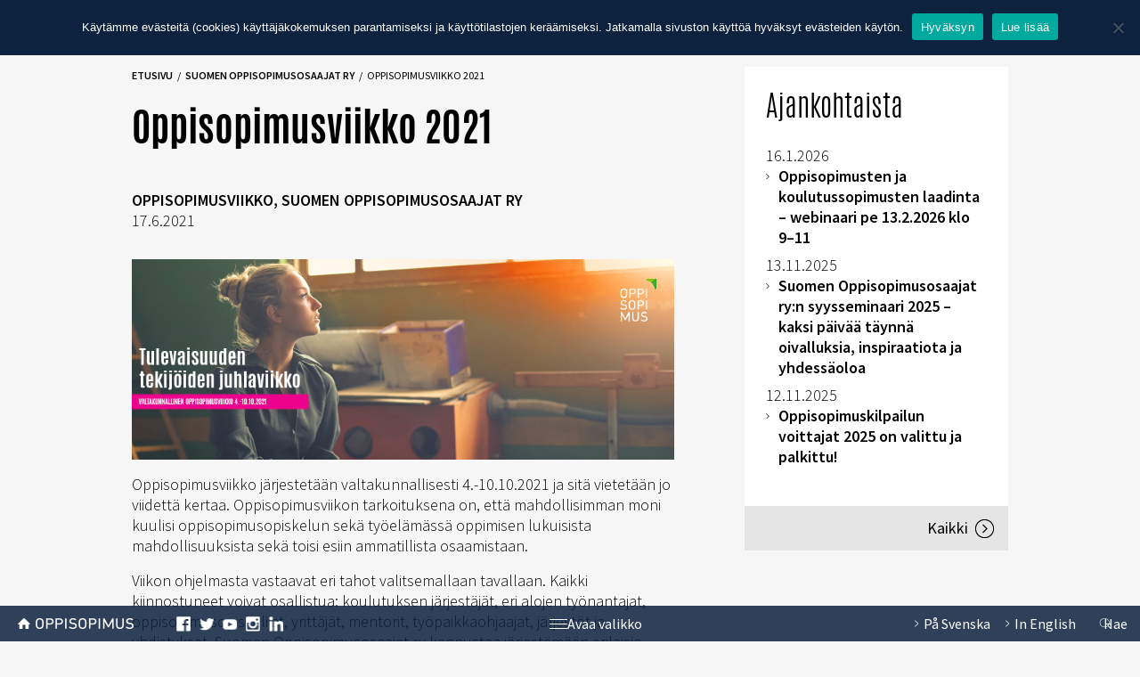

--- FILE ---
content_type: text/html; charset=UTF-8
request_url: https://oppisopimus.fi/oppisopimusviikko-2021/
body_size: 7554
content:

<!doctype html>

<html lang="fi">

  <head>
    <meta charset="utf-8">
    <meta http-equiv="x-ua-compatible" content="ie=edge">
    <meta name="viewport" content="width=device-width, initial-scale=1">
    <link href='https://fonts.googleapis.com/css?family=Source+Sans+Pro:400,300,600,700' rel='stylesheet' type='text/css'>
    <meta name='robots' content='index, follow, max-image-preview:large, max-snippet:-1, max-video-preview:-1' />
<link rel="alternate" hreflang="fi" href="https://oppisopimus.fi/oppisopimusviikko-2021/" />
<link rel="alternate" hreflang="x-default" href="https://oppisopimus.fi/oppisopimusviikko-2021/" />

	<title>Oppisopimusviikko 2021 - Oppisopimus</title>
	<link rel="canonical" href="https://oppisopimus.fi/oppisopimusviikko-2021/" />
	<meta property="og:locale" content="fi_FI" />
	<meta property="og:type" content="article" />
	<meta property="og:title" content="Oppisopimusviikko 2021 - Oppisopimus" />
	<meta property="og:description" content="Oppisopimusviikko järjestetään valtakunnallisesti 4.-10.10.2021 ja sitä vietetään jo viidettä kertaa. Oppisopimusviikon tarkoituksena on, että mahdollisimman moni kuulisi oppisopimusopiskelun sekä työelämässä oppimisen lukuisista mahdollisuuksista sekä toisi esiin ammatillista osaamistaan. Viikon ohjelmasta vastaavat eri tahot valitsemallaan tavallaan. Kaikki kiinnostuneet voivat osallistua: koulutuksen järjestäjät, eri alojen työnantajat, oppisopimusopiskelijat, yrittäjät, mentorit, työpaikkaohjaajat, järjestöt ja yhdistykset. Suomen Oppisopimusosaajat ry kannustaa &hellip; Lue lisää" />
	<meta property="og:url" content="https://oppisopimus.fi/oppisopimusviikko-2021/" />
	<meta property="og:site_name" content="Oppisopimus" />
	<meta property="article:publisher" content="https://www.facebook.com/oppisopimus.fi/" />
	<meta property="article:published_time" content="2021-06-17T18:20:27+00:00" />
	<meta property="article:modified_time" content="2021-08-25T09:48:49+00:00" />
	<meta property="og:image" content="https://oppisopimus.fi/wp-content/uploads/2021/06/juhlaviikko_2021_fb_nainen.png" />
	<meta name="author" content="Riina Stén" />
	<meta name="twitter:card" content="summary_large_image" />
	<meta name="twitter:creator" content="@oppisopimusfi" />
	<meta name="twitter:site" content="@oppisopimusfi" />
	<meta name="twitter:label1" content="Kirjoittanut" />
	<meta name="twitter:data1" content="Riina Stén" />
	<script type="application/ld+json" class="yoast-schema-graph">{"@context":"https://schema.org","@graph":[{"@type":"WebPage","@id":"https://oppisopimus.fi/oppisopimusviikko-2021/","url":"https://oppisopimus.fi/oppisopimusviikko-2021/","name":"Oppisopimusviikko 2021 - Oppisopimus","isPartOf":{"@id":"https://oppisopimus.fi/#website"},"primaryImageOfPage":{"@id":"https://oppisopimus.fi/oppisopimusviikko-2021/#primaryimage"},"image":{"@id":"https://oppisopimus.fi/oppisopimusviikko-2021/#primaryimage"},"thumbnailUrl":"https://oppisopimus.fi/wp-content/uploads/2021/06/juhlaviikko_2021_fb_nainen.png","datePublished":"2021-06-17T18:20:27+00:00","dateModified":"2021-08-25T09:48:49+00:00","author":{"@id":"https://oppisopimus.fi/#/schema/person/542602d88b909b5a22bbd942a2ca5d94"},"breadcrumb":{"@id":"https://oppisopimus.fi/oppisopimusviikko-2021/#breadcrumb"},"inLanguage":"fi","potentialAction":[{"@type":"ReadAction","target":["https://oppisopimus.fi/oppisopimusviikko-2021/"]}]},{"@type":"ImageObject","inLanguage":"fi","@id":"https://oppisopimus.fi/oppisopimusviikko-2021/#primaryimage","url":"/wp-content/uploads/2021/06/juhlaviikko_2021_fb_nainen.png","contentUrl":"/wp-content/uploads/2021/06/juhlaviikko_2021_fb_nainen.png","width":851,"height":315},{"@type":"BreadcrumbList","@id":"https://oppisopimus.fi/oppisopimusviikko-2021/#breadcrumb","itemListElement":[{"@type":"ListItem","position":1,"name":"Home","item":"https://oppisopimus.fi/"},{"@type":"ListItem","position":2,"name":"Ajankohtaista","item":"https://oppisopimus.fi/ajankohtaista/"},{"@type":"ListItem","position":3,"name":"Oppisopimusviikko 2021"}]},{"@type":"WebSite","@id":"https://oppisopimus.fi/#website","url":"https://oppisopimus.fi/","name":"Oppisopimus","description":"","potentialAction":[{"@type":"SearchAction","target":{"@type":"EntryPoint","urlTemplate":"https://oppisopimus.fi/search/{search_term_string}"},"query-input":"required name=search_term_string"}],"inLanguage":"fi"},{"@type":"Person","@id":"https://oppisopimus.fi/#/schema/person/542602d88b909b5a22bbd942a2ca5d94","name":"Riina Stén","image":{"@type":"ImageObject","inLanguage":"fi","@id":"https://oppisopimus.fi/#/schema/person/image/","url":"https://secure.gravatar.com/avatar/85bc3f5dafd004f07d32b617d5b43e39?s=96&d=mm&r=g","contentUrl":"https://secure.gravatar.com/avatar/85bc3f5dafd004f07d32b617d5b43e39?s=96&d=mm&r=g","caption":"Riina Stén"},"url":"https://oppisopimus.fi/author/riina/"}]}</script>


<link rel="stylesheet" href="/plugins/instagram-feed-pro/css/sbi-styles.min.css?ver=5.12.9">
<link rel="stylesheet" href="/plugins/sitepress-multilingual-cms/dist/css/blocks/styles.css?ver=4.6.10">
<link rel="stylesheet" href="/plugins/contact-form-7/includes/css/styles.css?ver=5.9.4">
<link rel="stylesheet" href="/plugins/cookie-notice/css/front.min.css?ver=2.4.16">
<link rel="stylesheet" href="/plugins/sitepress-multilingual-cms/templates/language-switchers/legacy-dropdown/style.min.css?ver=1">
<style id='wpml-legacy-dropdown-0-inline-css' type='text/css'>
.wpml-ls-statics-shortcode_actions{background-color:#eeeeee;}.wpml-ls-statics-shortcode_actions, .wpml-ls-statics-shortcode_actions .wpml-ls-sub-menu, .wpml-ls-statics-shortcode_actions a {border-color:#cdcdcd;}.wpml-ls-statics-shortcode_actions a, .wpml-ls-statics-shortcode_actions .wpml-ls-sub-menu a, .wpml-ls-statics-shortcode_actions .wpml-ls-sub-menu a:link, .wpml-ls-statics-shortcode_actions li:not(.wpml-ls-current-language) .wpml-ls-link, .wpml-ls-statics-shortcode_actions li:not(.wpml-ls-current-language) .wpml-ls-link:link {color:#444444;background-color:#ffffff;}.wpml-ls-statics-shortcode_actions a, .wpml-ls-statics-shortcode_actions .wpml-ls-sub-menu a:hover,.wpml-ls-statics-shortcode_actions .wpml-ls-sub-menu a:focus, .wpml-ls-statics-shortcode_actions .wpml-ls-sub-menu a:link:hover, .wpml-ls-statics-shortcode_actions .wpml-ls-sub-menu a:link:focus {color:#000000;background-color:#eeeeee;}.wpml-ls-statics-shortcode_actions .wpml-ls-current-language > a {color:#444444;background-color:#ffffff;}.wpml-ls-statics-shortcode_actions .wpml-ls-current-language:hover>a, .wpml-ls-statics-shortcode_actions .wpml-ls-current-language>a:focus {color:#000000;background-color:#eeeeee;}
</style>
<link rel="stylesheet" href="/dist/styles/main-a2641a65fa.css">
<script type="text/javascript" id="cookie-notice-front-js-before">
/* <![CDATA[ */
var cnArgs = {"ajaxUrl":"https:\/\/oppisopimus.fi\/wp-admin\/admin-ajax.php","nonce":"005a261ad8","hideEffect":"fade","position":"top","onScroll":false,"onScrollOffset":100,"onClick":false,"cookieName":"cookie_notice_accepted","cookieTime":2147483647,"cookieTimeRejected":2592000,"globalCookie":false,"redirection":false,"cache":false,"revokeCookies":false,"revokeCookiesOpt":"automatic"};
/* ]]> */
</script>
<script type="text/javascript" src="/plugins/cookie-notice/js/front.min.js?ver=2.4.16" id="cookie-notice-front-js"></script>
<script type="text/javascript" src="/plugins/sitepress-multilingual-cms/templates/language-switchers/legacy-dropdown/script.min.js?ver=1" id="wpml-legacy-dropdown-0-js"></script>
<link rel="https://api.w.org/" href="https://oppisopimus.fi/wp-json/" /><link rel="alternate" type="application/json" href="https://oppisopimus.fi/wp-json/wp/v2/posts/4999" /><link rel="alternate" type="application/json+oembed" href="https://oppisopimus.fi/wp-json/oembed/1.0/embed?url=https%3A%2F%2Foppisopimus.fi%2Foppisopimusviikko-2021%2F" />
<link rel="alternate" type="text/xml+oembed" href="https://oppisopimus.fi/wp-json/oembed/1.0/embed?url=https%3A%2F%2Foppisopimus.fi%2Foppisopimusviikko-2021%2F&#038;format=xml" />
<meta name="generator" content="WPML ver:4.6.10 stt:1,18,51;" />
<link rel="icon" href="/wp-content/uploads/2016/08/cropped-oppi_fav-32x32.png" sizes="32x32" />
<link rel="icon" href="/wp-content/uploads/2016/08/cropped-oppi_fav-192x192.png" sizes="192x192" />
<link rel="apple-touch-icon" href="/wp-content/uploads/2016/08/cropped-oppi_fav-180x180.png" />
<meta name="msapplication-TileImage" content="/wp-content/uploads/2016/08/cropped-oppi_fav-270x270.png" />

    <!-- Facebook Pixel Code -->
    <script>
        !function(f,b,e,v,n,t,s)
        {if(f.fbq)return;n=f.fbq=function(){n.callMethod?
        n.callMethod.apply(n,arguments):n.queue.push(arguments)};
        if(!f._fbq)f._fbq=n;n.push=n;n.loaded=!0;n.version='2.0';
        n.queue=[];t=b.createElement(e);t.async=!0;
        t.src=v;s=b.getElementsByTagName(e)[0];
        s.parentNode.insertBefore(t,s)}(window, document,'script',
        'https://connect.facebook.net/en_US/fbevents.js');
        fbq('init', '545166875677371');
        fbq('track', 'PageView');
    </script>
    <noscript><img height="1" width="1" style="display:none"
    src="https://www.facebook.com/tr?id=545166875677371&ev=PageView&noscript=1"
    /></noscript>
    <!-- End Facebook Pixel Code -->
</head>

  <body class="post-template-default single single-post postid-4999 single-format-standard cookies-not-set oppisopimusviikko-2021">
  <div id="fb-root"></div>

    <!--[if IE]>
      <div class="alert alert-warning">
        Käytät vanhentunutta selainta.  Ole hyvä ja <a href="https://browsehappy.com/">päivitä selaimesi</a> parantaaksesi käyttökokemustasi.      </div>
    <![endif]-->
    
<header class="header navbar-fixed-top">

    <div class="container color make-full-md">

        <div class="header__menu color__opiskelija--bg">

        	<div class="header__menu--title"><a href="https://oppisopimus.fi/opiskelijalle/" class="header__menu--link">Opiskelija</a><a class="header__menu--button color__opiskelija--button"></a></div>

            <div class="header__menu--wrapper color__opiskelija--bgdarker">

                <ul id="menu-opiskelijalle" class="header__nav color__opiskelija--bgdarker"><li class="navtitle menu-item menu-tutustu"><a href="#!">TUTUSTU</a></li>
<li class="menu-item menu-oppisopimuskoulutus"><a href="https://oppisopimus.fi/opiskelijalle/oppisopimuskoulutus/">Oppisopimuskoulutus</a></li>
<li class="menu-item menu-soveltuvuus"><a href="https://oppisopimus.fi/opiskelijalle/soveltuvuus/">Soveltuvuus</a></li>
<li class="menu-item menu-tutkinnot"><a href="https://oppisopimus.fi/opiskelijalle/tutkinnot/">Tutkinnot</a></li>
<li class="menu-item menu-oikeudet-ja-velvoitteet"><a href="https://oppisopimus.fi/opiskelijalle/oikeudet-ja-velvoitteet/">Oikeudet ja velvoitteet</a></li>
<li class="menu-item menu-opiskelijan-palkka-ja-opintososiaaliset-etuudet"><a href="https://oppisopimus.fi/opiskelijalle/palkka-ja-etuudet/">Opiskelijan palkka ja opintososiaaliset etuudet</a></li>
<li class="menu-item menu-mahdollisuudet-nuorille"><a href="https://oppisopimus.fi/opiskelijalle/oppisopimus-nuorille/">Mahdollisuudet nuorille</a></li>
<li class="menu-item menu-oppisopimustarinat"><a href="https://oppisopimus.fi/opiskelijalle/oppisopimustarinat/">Oppisopimustarinat</a></li>
</ul><ul id="menu-oppijalle-2" class="header__nav header__nav--second color__opiskelija--bgdarker"><li class="navtitle menu-item menu-toimi"><a href="#!">TOIMI</a></li>
<li class="menu-item menu-tyonhakija"><a href="https://oppisopimus.fi/opiskelijalle/tyonhakija/">Työnhakija</a></li>
<li class="menu-item menu-tyossa-oleva"><a href="https://oppisopimus.fi/opiskelijalle/tyossa-oleva/">Työssä oleva</a></li>
<li class="menu-item menu-yrittaja"><a href="https://oppisopimus.fi/opiskelijalle/yrittaja-hakeudu-oppisopimukseen-nain/">Yrittäjä</a></li>
</ul>
            </div>

        </div>

        <div class="header__menu color__tyonantaja--bg">

        	<div class="header__menu--title"><a href="https://oppisopimus.fi/tyonantajalle/" class="header__menu--link">Työnantaja</a><a class="header__menu--button color__tyonantaja--button"></a></div>

            <div class="header__menu--wrapper color__tyonantaja--bgdarker">

                <ul id="menu-tyonantajalle" class="header__nav color__tyonantaja--bgdarker"><li class="navtitle menu-item menu-tutustu"><a href="#!">TUTUSTU</a></li>
<li class="menu-item menu-oppisopimuskoulutus"><a href="https://oppisopimus.fi/tyonantajalle/oppisopimuskoulutus/">Oppisopimuskoulutus</a></li>
<li class="menu-item menu-soveltuvuus"><a href="https://oppisopimus.fi/tyonantajalle/soveltuvuus/">Soveltuvuus</a></li>
<li class="menu-item menu-tutkinnot"><a href="https://oppisopimus.fi/tyonantajalle/tutkinnot/">Tutkinnot</a></li>
<li class="menu-item menu-oikeudet-ja-velvoitteet"><a href="https://oppisopimus.fi/tyonantajalle/oikeudet-velvoitteet/">Oikeudet ja velvoitteet</a></li>
<li class="menu-item menu-palkka-ja-etuudet"><a href="https://oppisopimus.fi/tyonantajalle/palkka-ja-etuudet/">Palkka ja etuudet</a></li>
<li class="menu-item menu-mahdollisuudet-nuorille"><a href="https://oppisopimus.fi/tyonantajalle/mahdollisuudet-nuorille/">Mahdollisuudet nuorille</a></li>
<li class="menu-item menu-oppisopimustarinat"><a href="https://oppisopimus.fi/tyonantajalle/oppisopimustarinoita/">Oppisopimustarinat</a></li>
</ul><ul id="menu-tyonantajalle-2" class="header__nav header__nav--second color__tyonantaja--bgdarker"><li class="navtitle menu-item menu-toimi"><a href="#1">TOIMI</a></li>
<li class="menu-item menu-uusi-tyontekija"><a href="https://oppisopimus.fi/tyonantajalle/rekrytointi-oppisopimuksella/">Uusi työntekijä</a></li>
<li class="menu-item menu-nykyinen-tyontekija"><a href="https://oppisopimus.fi/tyonantajalle/henkilokunnan-kouluttaminen-oppisopimuksella/">Nykyinen työntekijä</a></li>
<li class="menu-item menu-tyopaikkaohjaaja"><a href="https://oppisopimus.fi/tyonantajalle/tyopaikkaohjaaja/">Työpaikkaohjaaja</a></li>
</ul>
            </div>
        </div>

        <div class="header__menu color__yrittaja--bg">

        	<div class="header__menu--title"><a href="https://oppisopimus.fi/yrittajalle/" class="header__menu--link">Yrittäjä</a><a class="header__menu--button color__yrittaja--button"></a></div>

            <div class="header__menu--wrapper color__yrittaja--bgdarker">

                <ul id="menu-yrittajalle" class="header__nav color__yrittaja--bgdarker"><li class="navtitle menu-item menu-tutustu"><a href="#!">TUTUSTU</a></li>
<li class="menu-item menu-oppisopimuskoulutus"><a href="https://oppisopimus.fi/yrittajalle/oppisopimuskoulutus/">Oppisopimuskoulutus</a></li>
<li class="menu-item menu-soveltuvuus"><a href="https://oppisopimus.fi/yrittajalle/soveltuvuus/">Soveltuvuus</a></li>
<li class="menu-item menu-tutkinnot"><a href="https://oppisopimus.fi/yrittajalle/tutkinnot/">Tutkinnot</a></li>
<li class="menu-item menu-mentorointi"><a href="https://oppisopimus.fi/yrittajalle/mentorointi/">Mentorointi</a></li>
<li class="menu-item menu-oppisopimustarinat"><a href="https://oppisopimus.fi/yrittajalle/yrittajien-oppisopimustarinat/">Oppisopimustarinat</a></li>
</ul><ul id="menu-yrittajalle-2" class="header__nav header__nav--second color__yrittaja--bgdarker"><li class="navtitle menu-item menu-toimi"><a href="#!">TOIMI</a></li>
<li class="menu-item menu-oppisopimuskoulutukseen-hakeutuminen"><a href="https://oppisopimus.fi/yrittajalle/yrittaja-tunnista-osaamistarpeesi-ja-maarita-tavoitteesi/">Oppisopimuskoulutukseen hakeutuminen</a></li>
<li class="menu-item menu-hae-mentoriksi"><a href="https://oppisopimus.fi/yrittajalle/hae-mentoriksi/">Hae mentoriksi</a></li>
</ul>
            </div>
        </div>

        <div class="header__menu color__jasen--bg">

            <div class="header__menu--title"><a href="https://oppisopimus.fi/hae-jasenyytta/" class="header__menu--link">Jäsen</a><a class="header__menu--button color__jasen--button"></a></div>

            <div class="header__menu--wrapper color__jasen--bgdarker">

                <ul id="menu-jasenille-1" class="header__nav color__jasen--bgdarker"><li class="navtitle menu-item menu-tutustu"><a href="#!">TUTUSTU</a></li>
<li class="menu-item menu-oppisopimusviikko-laroavtalsveckan"><a href="https://oppisopimus.fi/oppisopimusviikko/">Oppisopimusviikko / Läroavtalsveckan</a></li>
<li class="menu-item menu-kansainvalinen-toiminta"><a href="https://oppisopimus.fi/kansainvalinen-toiminta/">Kansainvälinen toiminta</a></li>
<li class="menu-item menu-kansainvalisyysjaos"><a href="https://oppisopimus.fi/kansainvalisyysjaos/">Kansainvälisyysjaos</a></li>
<li class="menu-item menu-yrittajyysjaos"><a href="https://oppisopimus.fi/yrittajyysjaos/">Yrittäjyysjaos</a></li>
<li class="menu-item menu-materiaalit-ja-esitteet"><a href="https://oppisopimus.fi/materiaalit-ja-esitteet/">Materiaalit ja esitteet</a></li>
</ul><ul id="menu-jasenille-2" class="header__nav header__nav--second color__jasen--bgdarker"><li class="navtitle menu-item menu-toimi"><a href="#!">TOIMI</a></li>
<li class="menu-item menu-hae-jasenyytta"><a href="https://oppisopimus.fi/hae-jasenyytta/">Hae jäsenyyttä</a></li>
</ul>
            </div>
        </div>

    </div>

</header>

    <div class="noslide">

    <!-- <img src="/dist/images/slide1.jpg" class="img-responsive" /> -->

    </div>


    <div class="wrap container make-full-md" role="document">

        
<div class="row">

    <div class="columns__maincol">

        <div class="entry class="post-4999 post type-post status-publish format-standard hentry category-oppisopimusviikko category-opso"">

            <div class="entry__headline">

                <ul id="breadcrumbs" class="breadcrumbs"><li class="item-home"><a class="bread-link bread-home" href="https://oppisopimus.fi" title="Etusivu">Etusivu</a></li><li class="breadcrumbs__separator breadcrumbs__separator--home"> / </li><li class="item-cat"><a href="/category/opso/">Suomen Oppisopimusosaajat ry</a></li><li class="breadcrumbs__separator"> / </li><li class="item-current item-4999">Oppisopimusviikko 2021</li></ul>
                <h1>Oppisopimusviikko 2021</h1>

            </div>

            <div class="row">

                
                    <div class="entry__share--noimage">

                
                        <div class="addthis_sharing_toolbox"></div>
                        <div class="entry__details">

                            <span class="entry__details--category"><a href="/category/oppisopimusviikko/">Oppisopimusviikko</a>, <a href="/category/opso/">Suomen Oppisopimusosaajat ry</a></span><span class="entry__details--date">17.6.2021</span>
                        </div>
                    </div>

            </div>

            <div class="entry__content">

                <p><img fetchpriority="high" decoding="async" class="alignnone size-full wp-image-5001 img-responsive" src="https://oppisopimus.fi/wp-content/uploads/2021/06/juhlaviikko_2021_fb_nainen.png" alt="" width="851" height="315" srcset="https://oppisopimus.fi/wp-content/uploads/2021/06/juhlaviikko_2021_fb_nainen.png 851w, https://oppisopimus.fi/wp-content/uploads/2021/06/juhlaviikko_2021_fb_nainen-500x185.png 500w, https://oppisopimus.fi/wp-content/uploads/2021/06/juhlaviikko_2021_fb_nainen-768x284.png 768w, https://oppisopimus.fi/wp-content/uploads/2021/06/juhlaviikko_2021_fb_nainen-834x309.png 834w, https://oppisopimus.fi/wp-content/uploads/2021/06/juhlaviikko_2021_fb_nainen-150x56.png 150w, https://oppisopimus.fi/wp-content/uploads/2021/06/juhlaviikko_2021_fb_nainen-660x244.png 660w" sizes="(max-width: 851px) 100vw, 851px" /></p>
<p>Oppisopimusviikko järjestetään valtakunnallisesti 4.-10.10.2021 ja sitä vietetään jo viidettä kertaa. Oppisopimusviikon tarkoituksena on, että mahdollisimman moni kuulisi oppisopimusopiskelun sekä työelämässä oppimisen lukuisista mahdollisuuksista sekä toisi esiin ammatillista osaamistaan.</p>
<p class="p1">Viikon ohjelmasta vastaavat eri tahot valitsemallaan tavallaan. Kaikki kiinnostuneet voivat osallistua: koulutuksen järjestäjät, eri alojen työnantajat, oppisopimusopiskelijat, yrittäjät, mentorit, työpaikkaohjaajat, järjestöt ja yhdistykset. Suomen Oppisopimusosaajat ry kannustaa järjestämään erilaisia teemaan sopivia tapahtumia ja tempauksia viikon aikana.</p>
<p>Viikon sisällöstä tullaan julkaisemaan lisätietoa Oppisopimus.fin somekanavissa sekä sivulla <a href="https://oppisopimus.fi/oppisopimusviikko/">Oppisopimusviikko. </a></p>
<p>&nbsp;</p>

            </div>

        </div>

    </div>

    <div class="columns__sidebar">

        <div class="sidebar">

        
            <div class="information__boxes--box ajankohtaista"><div>

                <h3>Ajankohtaista</h3>

                <div class="information__list">

                <ul><li class="information__list--date">16.1.2026</li><li class="information__list--link"><a href="https://oppisopimus.fi/oppisopimusten-ja-koulutussopimusten-laadinta-webinaari-pe-13-2-2026-klo-9-11/">Oppisopimusten ja koulutussopimusten laadinta – webinaari pe 13.2.2026 klo 9–11</a></li></ul><ul><li class="information__list--date">13.11.2025</li><li class="information__list--link"><a href="https://oppisopimus.fi/suomen-oppisopimusosaajat-ryn-syysseminaari-2025-kaksi-paivaa-taynna-oivalluksia-inspiraatiota-ja-yhdessaoloa/">Suomen Oppisopimusosaajat ry:n syysseminaari 2025 – kaksi päivää täynnä oivalluksia, inspiraatiota ja yhdessäoloa</a></li></ul><ul><li class="information__list--date">12.11.2025</li><li class="information__list--link"><a href="https://oppisopimus.fi/oppisopimuskilpailun-voittajat-2025-on-valittu-ja-palkittu/">Oppisopimuskilpailun voittajat 2025 on valittu ja palkittu!</a></li></ul>
                </div>

                <a href="https://oppisopimus.fi/ajankohtaista/" class="information__boxes--linkall">Kaikki</a>

            </div></div>

        
            

        </div>

    </div>

</div>


    </div><!-- /.wrap -->

    
<footer class="footer navbar-fixed-bottom">

    <div class="container footer__header">

        <div class="row">

            <div class="col-xs-16 footer__header--row">

                <div>

                    <div class="footer__title fi"><a href="https://oppisopimus.fi"><span>Oppisopimus</span></a></div>

                    
                    <div class="footer__some hidden-sm hidden-xs">

                        <ul>

                        <li><a href="https://www.facebook.com/oppisopimus.fi" target="_blank" class="facebook"><span>facebook</span></a></li><li><a href="https://twitter.com/SuomenOpsoRy" target="_blank" class="twitter"><span>twitter</span></a></li><li><a href="https://www.youtube.com/channel/UCERW6f28a1u7gOAxDY-VChA" target="_blank" class="youtube"><span>youtube</span></a></li><li><a href="https://www.instagram.com/oppisopimus.fi/" target="_blank" class="instagram"><span>instagram</span></a></li><li><a href="https://www.linkedin.com/company/oppisopimus" target="_blank" class="linkedin"><span>linkedin</span></a></li>
                        </ul>

                    </div>

                    
                </div>

                <div class="footer__menu-toggle"><a class="footer__menu-toggle--button" href="#"><span class="icon"></span><span class="openmenu">Avaa valikko</span><span class="closemenu">Sulje valikko</span></a></div>

                <div>

                    <div class="footer__search--icon ">

                    <a href="#!" class="toggle-search"><span class="hidden-sm hidden-xs">Hae</span></a>

                    </div>

                    <div class="footer__languages"><ul><li><a hreF="https://oppisopimus.fi/sv/"><span class="hidden-sm hidden-xs">På Svenska</span><span class="hidden-md hidden-lg">SE</span></a></li><li><a hreF="https://oppisopimus.fi/en/"><span class="hidden-sm hidden-xs">In English</span><span class="hidden-md hidden-lg">EN</span></a></li>
                    </div>

                </div>

            </div>

        </div>

    </div>

    <div class="footer__search">

        <div class="container">

        <div class="row">

          <div class="col-xs-16">

                   <div class="footer__search--form">

              <form role="search" method="get" class="" action="https://oppisopimus.fi/">

                <span class="footer__search--form--text">Etsi tältä sivustolta</span>

                <div class="footer__search--form--wrap">

                  <span><input type="search" class="search-field" placeholder="Hae" value="" name="s" title="Etsi termillä:" /></span>

                  <input type="submit" value="Hae" alt="Submit search query" class="submit-search" />

                </div>

              </form>

                   </div>

               </div>

        </div>

      </div>

    </div>

  <div class="footer__menus">

        <div class="container">

      <div class="row">

        <div class="col-lg-4">

            <div class="footer__menu color__oppisopimus">

                                <h3 class="footer__menu--title trigger-menu">OPPISOPIMUS<span class=""></span></h3>

                <ul id="menu-oppisopimus" class="footer__nav"><li class="menu-item menu-ukk"><a href="https://oppisopimus.fi/ukk/">UKK</a></li>
<li class="menu-item menu-opso-ry-suomen-oppisopimusosaajat-ry"><a href="https://oppisopimus.fi/opso/">Opso ry &#8211; Suomen oppisopimusosaajat ry</a></li>
<li class="menu-item menu-hallitus"><a href="https://oppisopimus.fi/hallitus/">Hallitus</a></li>
<li class="menu-item menu-kansainvalinen-toiminta"><a href="https://oppisopimus.fi/kansainvalinen-toiminta/">Kansainvälinen toiminta</a></li>
<li class="menu-item menu-hae-jasenyytta"><a href="https://oppisopimus.fi/hae-jasenyytta/">Hae jäsenyyttä</a></li>
<li class="menu-item menu-oppisopimusviikko-laroavtalsveckan"><a href="https://oppisopimus.fi/oppisopimusviikko/">Oppisopimusviikko / Läroavtalsveckan</a></li>
<li class="active menu-item menu-ajankohtaista"><a href="https://oppisopimus.fi/ajankohtaista/">Ajankohtaista</a></li>
<li class="menu-item menu-materiaalit-ja-esitteet"><a href="https://oppisopimus.fi/materiaalit-ja-esitteet/">Materiaalit ja esitteet</a></li>
</ul>
            </div>


        </div>

        <div class="col-lg-12">

            <div class="row">

                <div class="col-lg-4">

                  <div class="footer__menu color__opiskelija">

                        <h3 class="footer__menu--title trigger-menu">Opiskelija<span class=""></span></h3>

                        <ul id="menu-opiskelijalle-1" class="footer__nav"><li class="navtitle menu-item menu-tutustu"><a href="#!">TUTUSTU</a></li>
<li class="menu-item menu-oppisopimuskoulutus"><a href="https://oppisopimus.fi/opiskelijalle/oppisopimuskoulutus/">Oppisopimuskoulutus</a></li>
<li class="menu-item menu-soveltuvuus"><a href="https://oppisopimus.fi/opiskelijalle/soveltuvuus/">Soveltuvuus</a></li>
<li class="menu-item menu-tutkinnot"><a href="https://oppisopimus.fi/opiskelijalle/tutkinnot/">Tutkinnot</a></li>
<li class="menu-item menu-oikeudet-ja-velvoitteet"><a href="https://oppisopimus.fi/opiskelijalle/oikeudet-ja-velvoitteet/">Oikeudet ja velvoitteet</a></li>
<li class="menu-item menu-opiskelijan-palkka-ja-opintososiaaliset-etuudet"><a href="https://oppisopimus.fi/opiskelijalle/palkka-ja-etuudet/">Opiskelijan palkka ja opintososiaaliset etuudet</a></li>
<li class="menu-item menu-mahdollisuudet-nuorille"><a href="https://oppisopimus.fi/opiskelijalle/oppisopimus-nuorille/">Mahdollisuudet nuorille</a></li>
<li class="menu-item menu-oppisopimustarinat"><a href="https://oppisopimus.fi/opiskelijalle/oppisopimustarinat/">Oppisopimustarinat</a></li>
</ul><ul id="menu-oppijalle-3" class="footer__nav footer__nav--second"><li class="navtitle menu-item menu-toimi"><a href="#!">TOIMI</a></li>
<li class="menu-item menu-tyonhakija"><a href="https://oppisopimus.fi/opiskelijalle/tyonhakija/">Työnhakija</a></li>
<li class="menu-item menu-tyossa-oleva"><a href="https://oppisopimus.fi/opiskelijalle/tyossa-oleva/">Työssä oleva</a></li>
<li class="menu-item menu-yrittaja"><a href="https://oppisopimus.fi/opiskelijalle/yrittaja-hakeudu-oppisopimukseen-nain/">Yrittäjä</a></li>
</ul>
                    </div>

                </div>

                <div class="col-lg-4">

                  <div class="footer__menu color__tyonantaja">

                        <h3 class="footer__menu--title trigger-menu">Työnantaja<span class=""></span></h3>

                        <ul id="menu-tyonantajalle-1" class="footer__nav"><li class="navtitle menu-item menu-tutustu"><a href="#!">TUTUSTU</a></li>
<li class="menu-item menu-oppisopimuskoulutus"><a href="https://oppisopimus.fi/tyonantajalle/oppisopimuskoulutus/">Oppisopimuskoulutus</a></li>
<li class="menu-item menu-soveltuvuus"><a href="https://oppisopimus.fi/tyonantajalle/soveltuvuus/">Soveltuvuus</a></li>
<li class="menu-item menu-tutkinnot"><a href="https://oppisopimus.fi/tyonantajalle/tutkinnot/">Tutkinnot</a></li>
<li class="menu-item menu-oikeudet-ja-velvoitteet"><a href="https://oppisopimus.fi/tyonantajalle/oikeudet-velvoitteet/">Oikeudet ja velvoitteet</a></li>
<li class="menu-item menu-palkka-ja-etuudet"><a href="https://oppisopimus.fi/tyonantajalle/palkka-ja-etuudet/">Palkka ja etuudet</a></li>
<li class="menu-item menu-mahdollisuudet-nuorille"><a href="https://oppisopimus.fi/tyonantajalle/mahdollisuudet-nuorille/">Mahdollisuudet nuorille</a></li>
<li class="menu-item menu-oppisopimustarinat"><a href="https://oppisopimus.fi/tyonantajalle/oppisopimustarinoita/">Oppisopimustarinat</a></li>
</ul><ul id="menu-tyonantajalle-3" class="footer__nav footer__nav--second"><li class="navtitle menu-item menu-toimi"><a href="#1">TOIMI</a></li>
<li class="menu-item menu-uusi-tyontekija"><a href="https://oppisopimus.fi/tyonantajalle/rekrytointi-oppisopimuksella/">Uusi työntekijä</a></li>
<li class="menu-item menu-nykyinen-tyontekija"><a href="https://oppisopimus.fi/tyonantajalle/henkilokunnan-kouluttaminen-oppisopimuksella/">Nykyinen työntekijä</a></li>
<li class="menu-item menu-tyopaikkaohjaaja"><a href="https://oppisopimus.fi/tyonantajalle/tyopaikkaohjaaja/">Työpaikkaohjaaja</a></li>
</ul>
                    </div>

                </div>

                <div class="col-lg-4">

                  <div class="footer__menu color__yrittaja">

                        <h3 class="footer__menu--title trigger-menu">Yrittäjä<span class=""></span></h3>

                        <ul id="menu-yrittajalle-1" class="footer__nav"><li class="navtitle menu-item menu-tutustu"><a href="#!">TUTUSTU</a></li>
<li class="menu-item menu-oppisopimuskoulutus"><a href="https://oppisopimus.fi/yrittajalle/oppisopimuskoulutus/">Oppisopimuskoulutus</a></li>
<li class="menu-item menu-soveltuvuus"><a href="https://oppisopimus.fi/yrittajalle/soveltuvuus/">Soveltuvuus</a></li>
<li class="menu-item menu-tutkinnot"><a href="https://oppisopimus.fi/yrittajalle/tutkinnot/">Tutkinnot</a></li>
<li class="menu-item menu-mentorointi"><a href="https://oppisopimus.fi/yrittajalle/mentorointi/">Mentorointi</a></li>
<li class="menu-item menu-oppisopimustarinat"><a href="https://oppisopimus.fi/yrittajalle/yrittajien-oppisopimustarinat/">Oppisopimustarinat</a></li>
</ul><ul id="menu-yrittajalle-3" class="footer__nav footer__nav--second"><li class="navtitle menu-item menu-toimi"><a href="#!">TOIMI</a></li>
<li class="menu-item menu-oppisopimuskoulutukseen-hakeutuminen"><a href="https://oppisopimus.fi/yrittajalle/yrittaja-tunnista-osaamistarpeesi-ja-maarita-tavoitteesi/">Oppisopimuskoulutukseen hakeutuminen</a></li>
<li class="menu-item menu-hae-mentoriksi"><a href="https://oppisopimus.fi/yrittajalle/hae-mentoriksi/">Hae mentoriksi</a></li>
</ul>
                    </div>

                </div>

                <div class="col-lg-4">

                  <div class="footer__menu color__jasen">

                        <h3 class="footer__menu--title trigger-menu">Jäsen<span class=""></span></h3>

                        <ul id="menu-jasenille-3" class="footer__nav"><li class="navtitle menu-item menu-tutustu"><a href="#!">TUTUSTU</a></li>
<li class="menu-item menu-oppisopimusviikko-laroavtalsveckan"><a href="https://oppisopimus.fi/oppisopimusviikko/">Oppisopimusviikko / Läroavtalsveckan</a></li>
<li class="menu-item menu-kansainvalinen-toiminta"><a href="https://oppisopimus.fi/kansainvalinen-toiminta/">Kansainvälinen toiminta</a></li>
<li class="menu-item menu-kansainvalisyysjaos"><a href="https://oppisopimus.fi/kansainvalisyysjaos/">Kansainvälisyysjaos</a></li>
<li class="menu-item menu-yrittajyysjaos"><a href="https://oppisopimus.fi/yrittajyysjaos/">Yrittäjyysjaos</a></li>
<li class="menu-item menu-materiaalit-ja-esitteet"><a href="https://oppisopimus.fi/materiaalit-ja-esitteet/">Materiaalit ja esitteet</a></li>
</ul><ul id="menu-jasenille-4" class="footer__nav footer__nav--second"><li class="navtitle menu-item menu-toimi"><a href="#!">TOIMI</a></li>
<li class="menu-item menu-hae-jasenyytta"><a href="https://oppisopimus.fi/hae-jasenyytta/">Hae jäsenyyttä</a></li>
</ul>
                    </div>

                </div>

            </div>

        </div>



                
                <div class="footer__some footer__some--mobile hidden-md hidden-lg">

                    <ul>

                    <li><a href="https://www.facebook.com/oppisopimus.fi" target="_blank" class="facebook"><span>facebook</span></a></li><li><a href="https://twitter.com/SuomenOpsoRy" target="_blank" class="twitter"><span>twitter</span></a></li><li><a href="https://www.youtube.com/channel/UCERW6f28a1u7gOAxDY-VChA" target="_blank" class="youtube"><span>youtube</span></a></li><li><a href="https://www.instagram.com/oppisopimus.fi/" target="_blank" class="instagram"><span>instagram</span></a></li><li><a href="https://www.linkedin.com/company/oppisopimus" target="_blank" class="linkedin"><span>linkedin</span></a></li>
                    </ul>

                </div>

                
      </div>

        </div>

  </div>

    <div class="footer__info">

        <div class="container">

            <div class="row">

                <div class="col-xs-16">

                
                        <div class="footer__info--disclaimer">

                            
                                <div class="footer__info--logos">

                                    
                                        <!--  -->

                                        <img src="/wp-content/uploads/2016/08/vipuvoimaaeu_2014_2020_rgb-150x106-1-150x106.png" alt="/wp-content/uploads/2016/08/vipuvoimaaeu_2014_2020_rgb-150x106-1-150x106.png" class="img-responsive" />

                                        <!--  -->

                                    
                                        <!--  -->

                                        <img src="/wp-content/uploads/2016/08/eu_esr_fi_vertical_20mm_rgb-e1484313569740-150x139-1-150x139.png" alt="/wp-content/uploads/2016/08/eu_esr_fi_vertical_20mm_rgb-e1484313569740-150x139-1-150x139.png" class="img-responsive" />

                                        <!--  -->

                                    
                                </div>

                            
                            <p class="year">&copy; 2026</p>

                            
                                <p>Suomen oppisopimuskoulutuksen järjestäjät ry | <a href="https://oppisopimus.fi/yksityisyyden-suoja/">Yksityisyyden suoja</a> | Design: <a href="http://www.reco.fi/" target="_blank" rel="noopener noreferrer">Reco</a></p>

                            
                        </div>
                </div>

            </div>

        </div>

    </div>

</footer>
<!-- Custom Feeds for Instagram JS -->
<script type="text/javascript">
var sbiajaxurl = "https://oppisopimus.fi/wp-admin/admin-ajax.php";

</script>
<script type="text/javascript" src="/plugins/contact-form-7/includes/swv/js/index.js?ver=5.9.4" id="swv-js"></script>
<script type="text/javascript" id="contact-form-7-js-extra">
/* <![CDATA[ */
var wpcf7 = {"api":{"root":"https:\/\/oppisopimus.fi\/wp-json\/","namespace":"contact-form-7\/v1"}};
/* ]]> */
</script>
<script type="text/javascript" src="/plugins/contact-form-7/includes/js/index.js?ver=5.9.4" id="contact-form-7-js"></script>
<script type="text/javascript" src="https://ajax.googleapis.com/ajax/libs/jquery/3.7.1/jquery.min.js" id="jquery-js"></script>
<script type="text/javascript" id="sage/js-js-extra">
/* <![CDATA[ */
var ajaxstories = {"ajaxurl":"https:\/\/oppisopimus.fi\/wp-admin\/admin-ajax.php"};
/* ]]> */
</script>
<script>window.jQuery || document.write('<script src="/wp-includes/js/jquery/jquery.js"><\/script>')</script>
<script type="text/javascript" src="/dist/scripts/main-378e062cbb.js" id="sage/js-js"></script>
  <script>
          window.ga=function(){ga.q.push(arguments)};ga.q=[];ga.l=+new Date;
        ga('create','UA-84134010-1','auto');ga('send','pageview')
  </script>
      <script src="https://www.google-analytics.com/analytics.js" async defer></script>
  
		<!-- Cookie Notice plugin v2.4.16 by Hu-manity.co https://hu-manity.co/ -->
		<div id="cookie-notice" role="dialog" class="cookie-notice-hidden cookie-revoke-hidden cn-position-top" aria-label="Cookie Notice" style="background-color: rgba(12,34,63,1);"><div class="cookie-notice-container" style="color: #fff"><span id="cn-notice-text" class="cn-text-container">Käytämme evästeitä (cookies) käyttäjäkokemuksen parantamiseksi ja käyttötilastojen keräämiseksi. Jatkamalla sivuston käyttöä hyväksyt evästeiden käytön.</span><span id="cn-notice-buttons" class="cn-buttons-container"><a href="#" id="cn-accept-cookie" data-cookie-set="accept" class="cn-set-cookie cn-button" aria-label="Hyväksyn" style="background-color: #00a99d">Hyväksyn</a><a href="https://oppisopimus.fi/yksityisyyden-suoja/" target="_blank" id="cn-more-info" class="cn-more-info cn-button" aria-label="Lue lisää" style="background-color: #00a99d">Lue lisää</a></span><span id="cn-close-notice" data-cookie-set="accept" class="cn-close-icon" title="No"></span></div>
			
		</div>
		<!-- / Cookie Notice plugin -->
    <script type="text/javascript" src="//s7.addthis.com/js/300/addthis_widget.js#pubid=ra-5692df08615fb43f"></script>



    
  </body>

</html>


--- FILE ---
content_type: text/css; charset=UTF-8
request_url: https://oppisopimus.fi/dist/styles/main-a2641a65fa.css
body_size: 20485
content:
@font-face{font-family:Antonio;font-style:normal;font-weight:300;src:local("Antonio Light"),url(../fonts/antonio-light.woff) format("woff")}@font-face{font-family:Antonio;font-style:normal;font-weight:400;src:local("Antonio Regular"),url(../fonts/antonio-regular.woff) format("woff")}@font-face{font-family:Antonio;font-style:normal;font-weight:700;src:local("Antonio Bold"),url(../fonts/antonio-bold.woff) format("woff")}

/*! normalize.css v3.0.3 | MIT License | github.com/necolas/normalize.css */html{font-family:sans-serif;-ms-text-size-adjust:100%;-webkit-text-size-adjust:100%}body{margin:0}article,aside,details,figcaption,figure,footer,header,hgroup,main,menu,nav,section,summary{display:block}audio,canvas,progress,video{display:inline-block;vertical-align:baseline}audio:not([controls]){display:none;height:0}[hidden],template{display:none}a{background-color:transparent}a:active,a:hover{outline:0}abbr[title]{border-bottom:1px dotted}b,strong{font-weight:700}dfn{font-style:italic}h1{font-size:2em;margin:.67em 0}mark{background:#ff0;color:#000}small{font-size:80%}sub,sup{font-size:75%;line-height:0;position:relative;vertical-align:baseline}sup{top:-.5em}sub{bottom:-.25em}img{border:0}svg:not(:root){overflow:hidden}figure{margin:1em 40px}hr{box-sizing:content-box;height:0}pre{overflow:auto}code,kbd,pre,samp{font-family:monospace,monospace;font-size:1em}button,input,optgroup,select,textarea{color:inherit;font:inherit;margin:0}button{overflow:visible}button,select{text-transform:none}button,html input[type=button],input[type=reset],input[type=submit]{-webkit-appearance:button;cursor:pointer}button[disabled],html input[disabled]{cursor:default}button::-moz-focus-inner,input::-moz-focus-inner{border:0;padding:0}input{line-height:normal}input[type=checkbox],input[type=radio]{box-sizing:border-box;padding:0}input[type=number]::-webkit-inner-spin-button,input[type=number]::-webkit-outer-spin-button{height:auto}input[type=search]{-webkit-appearance:textfield;box-sizing:content-box}input[type=search]::-webkit-search-cancel-button,input[type=search]::-webkit-search-decoration{-webkit-appearance:none}fieldset{border:1px solid silver;margin:0 2px;padding:.35em .625em .75em}textarea{overflow:auto}optgroup{font-weight:700}table{border-collapse:collapse;border-spacing:0}td,th{padding:0}

/*! Source: https://github.com/h5bp/html5-boilerplate/blob/master/src/css/main.css */@media print{*,:after,:before{background:transparent!important;color:#000!important;box-shadow:none!important;text-shadow:none!important}a,a:visited{text-decoration:underline}a[href]:after{content:" (" attr(href) ")"}abbr[title]:after{content:" (" attr(title) ")"}a[href^="#"]:after,a[href^="javascript:"]:after{content:""}blockquote,pre{border:1px solid #999;page-break-inside:avoid}thead{display:table-header-group}img,tr{page-break-inside:avoid}img{max-width:100%!important}h2,h3,p{orphans:3;widows:3}h2,h3{page-break-after:avoid}.navbar{display:none}.btn>.caret,.comment-form .dropup>input[type=submit]>.caret,.comment-form input[type=submit]>.caret,.dropup>.btn>.caret,.search-form .dropup>.search-submit>.caret,.search-form .search-submit>.caret{border-top-color:#000!important}.label{border:1px solid #000}.table{border-collapse:collapse!important}.table td,.table th{background-color:#fff!important}.table-bordered td,.table-bordered th{border:1px solid #ddd!important}}*,:after,:before{box-sizing:border-box}html{font-size:10px;-webkit-tap-highlight-color:transparent}body{font-family:Source Sans Pro,Helvetica Neue,Helvetica,Arial,sans-serif;font-size:18px;line-height:1.33333333;color:#000;background-color:#f6f6f6}button,input,select,textarea{font-family:inherit;font-size:inherit;line-height:inherit}a{color:#004380;text-decoration:none}a:focus,a:hover{color:#001b34;text-decoration:underline}a:focus{outline:thin dotted;outline:5px auto -webkit-focus-ring-color;outline-offset:-2px}figure{margin:0}img{vertical-align:middle}.img-responsive{display:block;max-width:100%;height:auto}.img-rounded{border-radius:6px}.img-thumbnail{padding:4px;line-height:1.33333333;background-color:#f6f6f6;border:1px solid #ddd;border-radius:4px;transition:all .2s ease-in-out;display:inline-block;max-width:100%;height:auto}.img-circle{border-radius:50%}hr{margin-top:23px;margin-bottom:23px;border:0;border-top:1px solid #eee}.screen-reader-text,.sr-only{position:absolute;width:1px;height:1px;margin:-1px;padding:0;overflow:hidden;clip:rect(0,0,0,0);border:0}.screen-reader-text:active,.screen-reader-text:focus,.sr-only-focusable:active,.sr-only-focusable:focus{position:static;width:auto;height:auto;margin:0;overflow:visible;clip:auto}[role=button]{cursor:pointer}.h1,.h2,.h3,.h4,.h5,.h6,h1,h2,h3,h4,h5,h6{font-family:inherit;font-weight:500;line-height:1.1;color:inherit}.h1 .small,.h1 small,.h2 .small,.h2 small,.h3 .small,.h3 small,.h4 .small,.h4 small,.h5 .small,.h5 small,.h6 .small,.h6 small,h1 .small,h1 small,h2 .small,h2 small,h3 .small,h3 small,h4 .small,h4 small,h5 .small,h5 small,h6 .small,h6 small{font-weight:400;line-height:1;color:#777}.h1,.h2,.h3,h1,h2,h3{margin-top:23px;margin-bottom:11.5px}.h1 .small,.h1 small,.h2 .small,.h2 small,.h3 .small,.h3 small,h1 .small,h1 small,h2 .small,h2 small,h3 .small,h3 small{font-size:65%}.h4,.h5,.h6,h4,h5,h6{margin-top:11.5px;margin-bottom:11.5px}.h4 .small,.h4 small,.h5 .small,.h5 small,.h6 .small,.h6 small,h4 .small,h4 small,h5 .small,h5 small,h6 .small,h6 small{font-size:75%}.h1,h1{font-size:44px}.h2,h2{font-size:32px}.h3,h3{font-size:28px}.h4,h4{font-size:24px}.h5,h5{font-size:18px}.h6,h6{font-size:16px}p{margin:0 0 11.5px}.lead{margin-bottom:23px;font-size:20px;font-weight:300;line-height:1.4}@media (min-width:660px){.lead{font-size:27px}}.small,small{font-size:88%}.mark,mark{background-color:#fcf8e3;padding:.2em}.text-left{text-align:left}.text-right{text-align:right}.text-center{text-align:center}.text-justify{text-align:justify}.text-nowrap{white-space:nowrap}.text-lowercase{text-transform:lowercase}.initialism,.text-uppercase{text-transform:uppercase}.text-capitalize{text-transform:capitalize}.text-muted{color:#777}.text-primary{color:#004380}a.text-primary:focus,a.text-primary:hover{color:#00284d}.text-success{color:#3c763d}a.text-success:focus,a.text-success:hover{color:#2b542c}.text-info{color:#31708f}a.text-info:focus,a.text-info:hover{color:#245269}.text-warning{color:#8a6d3b}a.text-warning:focus,a.text-warning:hover{color:#66512c}.text-danger{color:#a94442}a.text-danger:focus,a.text-danger:hover{color:#843534}.bg-primary{color:#fff;background-color:#004380}a.bg-primary:focus,a.bg-primary:hover{background-color:#00284d}.bg-success{background-color:#dff0d8}a.bg-success:focus,a.bg-success:hover{background-color:#c1e2b3}.bg-info{background-color:#d9edf7}a.bg-info:focus,a.bg-info:hover{background-color:#afd9ee}.bg-warning{background-color:#fcf8e3}a.bg-warning:focus,a.bg-warning:hover{background-color:#f7ecb5}.bg-danger{background-color:#f2dede}a.bg-danger:focus,a.bg-danger:hover{background-color:#e4b9b9}.page-header{padding-bottom:10.5px;margin:46px 0 23px;border-bottom:1px solid #eee}ol,ul{margin-top:0;margin-bottom:11.5px}ol ol,ol ul,ul ol,ul ul{margin-bottom:0}.list-inline,.list-unstyled{padding-left:0;list-style:none}.list-inline{margin-left:-5px}.list-inline>li{display:inline-block;padding-left:5px;padding-right:5px}dl{margin-top:0;margin-bottom:23px}dd,dt{line-height:1.33333333}dt{font-weight:700}dd{margin-left:0}.dl-horizontal dd:after,.dl-horizontal dd:before{content:" ";display:table}.dl-horizontal dd:after{clear:both}@media (min-width:660px){.dl-horizontal dt{float:left;width:160px;clear:left;text-align:right;overflow:hidden;text-overflow:ellipsis;white-space:nowrap}.dl-horizontal dd{margin-left:180px}}abbr[data-original-title],abbr[title]{cursor:help;border-bottom:1px dotted #777}.initialism{font-size:90%}blockquote{padding:11.5px 23px;margin:0 0 23px;font-size:22.5px;border-left:5px solid #eee}blockquote ol:last-child,blockquote p:last-child,blockquote ul:last-child{margin-bottom:0}blockquote .small,blockquote footer,blockquote small{display:block;font-size:80%;line-height:1.33333333;color:#777}blockquote .small:before,blockquote footer:before,blockquote small:before{content:"\2014 \00A0"}.blockquote-reverse,blockquote.pull-right{padding-right:15px;padding-left:0;border-right:5px solid #eee;border-left:0;text-align:right}.blockquote-reverse .small:before,.blockquote-reverse footer:before,.blockquote-reverse small:before,blockquote.pull-right .small:before,blockquote.pull-right footer:before,blockquote.pull-right small:before{content:""}.blockquote-reverse .small:after,.blockquote-reverse footer:after,.blockquote-reverse small:after,blockquote.pull-right .small:after,blockquote.pull-right footer:after,blockquote.pull-right small:after{content:"\00A0 \2014"}address{margin-bottom:23px;font-style:normal;line-height:1.33333333}code,kbd,pre,samp{font-family:Menlo,Monaco,Consolas,Courier New,monospace}code{color:#c7254e;background-color:#f9f2f4;border-radius:4px}code,kbd{padding:2px 4px;font-size:90%}kbd{color:#fff;background-color:#333;border-radius:3px;box-shadow:inset 0 -1px 0 rgba(0,0,0,.25)}kbd kbd{padding:0;font-size:100%;font-weight:700;box-shadow:none}pre{display:block;padding:11px;margin:0 0 11.5px;font-size:17px;line-height:1.33333333;word-break:break-all;word-wrap:break-word;color:#333;background-color:#f5f5f5;border:1px solid #ccc;border-radius:4px}pre code{padding:0;font-size:inherit;color:inherit;white-space:pre-wrap;background-color:transparent;border-radius:0}.pre-scrollable{max-height:340px;overflow-y:scroll}.container{margin-right:auto;margin-left:auto;padding-left:8px;padding-right:8px}.container:after,.container:before{content:" ";display:table}.container:after{clear:both}@media (min-width:660px){.container{width:660px}}@media (min-width:1024px){.container{width:1024px}}@media (min-width:1401px){.container{width:1384px}}.container-fluid{margin-right:auto;margin-left:auto;padding-left:8px;padding-right:8px}.container-fluid:after,.container-fluid:before{content:" ";display:table}.container-fluid:after{clear:both}.row{margin-left:-8px;margin-right:-8px}.row:after,.row:before{content:" ";display:table}.row:after{clear:both}.col-lg-1,.col-lg-2,.col-lg-3,.col-lg-4,.col-lg-5,.col-lg-6,.col-lg-7,.col-lg-8,.col-lg-9,.col-lg-10,.col-lg-11,.col-lg-12,.col-lg-13,.col-lg-14,.col-lg-15,.col-lg-16,.col-md-1,.col-md-2,.col-md-3,.col-md-4,.col-md-5,.col-md-6,.col-md-7,.col-md-8,.col-md-9,.col-md-10,.col-md-11,.col-md-12,.col-md-13,.col-md-14,.col-md-15,.col-md-16,.col-sm-1,.col-sm-2,.col-sm-3,.col-sm-4,.col-sm-5,.col-sm-6,.col-sm-7,.col-sm-8,.col-sm-9,.col-sm-10,.col-sm-11,.col-sm-12,.col-sm-13,.col-sm-14,.col-sm-15,.col-sm-16,.col-xs-1,.col-xs-2,.col-xs-3,.col-xs-4,.col-xs-5,.col-xs-6,.col-xs-7,.col-xs-8,.col-xs-9,.col-xs-10,.col-xs-11,.col-xs-12,.col-xs-13,.col-xs-14,.col-xs-15,.col-xs-16{position:relative;min-height:1px;padding-left:8px;padding-right:8px}.col-xs-1,.col-xs-2,.col-xs-3,.col-xs-4,.col-xs-5,.col-xs-6,.col-xs-7,.col-xs-8,.col-xs-9,.col-xs-10,.col-xs-11,.col-xs-12,.col-xs-13,.col-xs-14,.col-xs-15,.col-xs-16{float:left}.col-xs-1{width:6.25%}.col-xs-2{width:12.5%}.col-xs-3{width:18.75%}.col-xs-4{width:25%}.col-xs-5{width:31.25%}.col-xs-6{width:37.5%}.col-xs-7{width:43.75%}.col-xs-8{width:50%}.col-xs-9{width:56.25%}.col-xs-10{width:62.5%}.col-xs-11{width:68.75%}.col-xs-12{width:75%}.col-xs-13{width:81.25%}.col-xs-14{width:87.5%}.col-xs-15{width:93.75%}.col-xs-16{width:100%}.col-xs-pull-0{right:auto}.col-xs-pull-1{right:6.25%}.col-xs-pull-2{right:12.5%}.col-xs-pull-3{right:18.75%}.col-xs-pull-4{right:25%}.col-xs-pull-5{right:31.25%}.col-xs-pull-6{right:37.5%}.col-xs-pull-7{right:43.75%}.col-xs-pull-8{right:50%}.col-xs-pull-9{right:56.25%}.col-xs-pull-10{right:62.5%}.col-xs-pull-11{right:68.75%}.col-xs-pull-12{right:75%}.col-xs-pull-13{right:81.25%}.col-xs-pull-14{right:87.5%}.col-xs-pull-15{right:93.75%}.col-xs-pull-16{right:100%}.col-xs-push-0{left:auto}.col-xs-push-1{left:6.25%}.col-xs-push-2{left:12.5%}.col-xs-push-3{left:18.75%}.col-xs-push-4{left:25%}.col-xs-push-5{left:31.25%}.col-xs-push-6{left:37.5%}.col-xs-push-7{left:43.75%}.col-xs-push-8{left:50%}.col-xs-push-9{left:56.25%}.col-xs-push-10{left:62.5%}.col-xs-push-11{left:68.75%}.col-xs-push-12{left:75%}.col-xs-push-13{left:81.25%}.col-xs-push-14{left:87.5%}.col-xs-push-15{left:93.75%}.col-xs-push-16{left:100%}.col-xs-offset-0{margin-left:0}.col-xs-offset-1{margin-left:6.25%}.col-xs-offset-2{margin-left:12.5%}.col-xs-offset-3{margin-left:18.75%}.col-xs-offset-4{margin-left:25%}.col-xs-offset-5{margin-left:31.25%}.col-xs-offset-6{margin-left:37.5%}.col-xs-offset-7{margin-left:43.75%}.col-xs-offset-8{margin-left:50%}.col-xs-offset-9{margin-left:56.25%}.col-xs-offset-10{margin-left:62.5%}.col-xs-offset-11{margin-left:68.75%}.col-xs-offset-12{margin-left:75%}.col-xs-offset-13{margin-left:81.25%}.col-xs-offset-14{margin-left:87.5%}.col-xs-offset-15{margin-left:93.75%}.col-xs-offset-16{margin-left:100%}@media (min-width:660px){.col-sm-1,.col-sm-2,.col-sm-3,.col-sm-4,.col-sm-5,.col-sm-6,.col-sm-7,.col-sm-8,.col-sm-9,.col-sm-10,.col-sm-11,.col-sm-12,.col-sm-13,.col-sm-14,.col-sm-15,.col-sm-16{float:left}.col-sm-1{width:6.25%}.col-sm-2{width:12.5%}.col-sm-3{width:18.75%}.col-sm-4{width:25%}.col-sm-5{width:31.25%}.col-sm-6{width:37.5%}.col-sm-7{width:43.75%}.col-sm-8{width:50%}.col-sm-9{width:56.25%}.col-sm-10{width:62.5%}.col-sm-11{width:68.75%}.col-sm-12{width:75%}.col-sm-13{width:81.25%}.col-sm-14{width:87.5%}.col-sm-15{width:93.75%}.col-sm-16{width:100%}.col-sm-pull-0{right:auto}.col-sm-pull-1{right:6.25%}.col-sm-pull-2{right:12.5%}.col-sm-pull-3{right:18.75%}.col-sm-pull-4{right:25%}.col-sm-pull-5{right:31.25%}.col-sm-pull-6{right:37.5%}.col-sm-pull-7{right:43.75%}.col-sm-pull-8{right:50%}.col-sm-pull-9{right:56.25%}.col-sm-pull-10{right:62.5%}.col-sm-pull-11{right:68.75%}.col-sm-pull-12{right:75%}.col-sm-pull-13{right:81.25%}.col-sm-pull-14{right:87.5%}.col-sm-pull-15{right:93.75%}.col-sm-pull-16{right:100%}.col-sm-push-0{left:auto}.col-sm-push-1{left:6.25%}.col-sm-push-2{left:12.5%}.col-sm-push-3{left:18.75%}.col-sm-push-4{left:25%}.col-sm-push-5{left:31.25%}.col-sm-push-6{left:37.5%}.col-sm-push-7{left:43.75%}.col-sm-push-8{left:50%}.col-sm-push-9{left:56.25%}.col-sm-push-10{left:62.5%}.col-sm-push-11{left:68.75%}.col-sm-push-12{left:75%}.col-sm-push-13{left:81.25%}.col-sm-push-14{left:87.5%}.col-sm-push-15{left:93.75%}.col-sm-push-16{left:100%}.col-sm-offset-0{margin-left:0}.col-sm-offset-1{margin-left:6.25%}.col-sm-offset-2{margin-left:12.5%}.col-sm-offset-3{margin-left:18.75%}.col-sm-offset-4{margin-left:25%}.col-sm-offset-5{margin-left:31.25%}.col-sm-offset-6{margin-left:37.5%}.col-sm-offset-7{margin-left:43.75%}.col-sm-offset-8{margin-left:50%}.col-sm-offset-9{margin-left:56.25%}.col-sm-offset-10{margin-left:62.5%}.col-sm-offset-11{margin-left:68.75%}.col-sm-offset-12{margin-left:75%}.col-sm-offset-13{margin-left:81.25%}.col-sm-offset-14{margin-left:87.5%}.col-sm-offset-15{margin-left:93.75%}.col-sm-offset-16{margin-left:100%}}@media (min-width:1024px){.col-md-1,.col-md-2,.col-md-3,.col-md-4,.col-md-5,.col-md-6,.col-md-7,.col-md-8,.col-md-9,.col-md-10,.col-md-11,.col-md-12,.col-md-13,.col-md-14,.col-md-15,.col-md-16{float:left}.col-md-1{width:6.25%}.col-md-2{width:12.5%}.col-md-3{width:18.75%}.col-md-4{width:25%}.col-md-5{width:31.25%}.col-md-6{width:37.5%}.col-md-7{width:43.75%}.col-md-8{width:50%}.col-md-9{width:56.25%}.col-md-10{width:62.5%}.col-md-11{width:68.75%}.col-md-12{width:75%}.col-md-13{width:81.25%}.col-md-14{width:87.5%}.col-md-15{width:93.75%}.col-md-16{width:100%}.col-md-pull-0{right:auto}.col-md-pull-1{right:6.25%}.col-md-pull-2{right:12.5%}.col-md-pull-3{right:18.75%}.col-md-pull-4{right:25%}.col-md-pull-5{right:31.25%}.col-md-pull-6{right:37.5%}.col-md-pull-7{right:43.75%}.col-md-pull-8{right:50%}.col-md-pull-9{right:56.25%}.col-md-pull-10{right:62.5%}.col-md-pull-11{right:68.75%}.col-md-pull-12{right:75%}.col-md-pull-13{right:81.25%}.col-md-pull-14{right:87.5%}.col-md-pull-15{right:93.75%}.col-md-pull-16{right:100%}.col-md-push-0{left:auto}.col-md-push-1{left:6.25%}.col-md-push-2{left:12.5%}.col-md-push-3{left:18.75%}.col-md-push-4{left:25%}.col-md-push-5{left:31.25%}.col-md-push-6{left:37.5%}.col-md-push-7{left:43.75%}.col-md-push-8{left:50%}.col-md-push-9{left:56.25%}.col-md-push-10{left:62.5%}.col-md-push-11{left:68.75%}.col-md-push-12{left:75%}.col-md-push-13{left:81.25%}.col-md-push-14{left:87.5%}.col-md-push-15{left:93.75%}.col-md-push-16{left:100%}.col-md-offset-0{margin-left:0}.col-md-offset-1{margin-left:6.25%}.col-md-offset-2{margin-left:12.5%}.col-md-offset-3{margin-left:18.75%}.col-md-offset-4{margin-left:25%}.col-md-offset-5{margin-left:31.25%}.col-md-offset-6{margin-left:37.5%}.col-md-offset-7{margin-left:43.75%}.col-md-offset-8{margin-left:50%}.col-md-offset-9{margin-left:56.25%}.col-md-offset-10{margin-left:62.5%}.col-md-offset-11{margin-left:68.75%}.col-md-offset-12{margin-left:75%}.col-md-offset-13{margin-left:81.25%}.col-md-offset-14{margin-left:87.5%}.col-md-offset-15{margin-left:93.75%}.col-md-offset-16{margin-left:100%}}@media (min-width:1401px){.col-lg-1,.col-lg-2,.col-lg-3,.col-lg-4,.col-lg-5,.col-lg-6,.col-lg-7,.col-lg-8,.col-lg-9,.col-lg-10,.col-lg-11,.col-lg-12,.col-lg-13,.col-lg-14,.col-lg-15,.col-lg-16{float:left}.col-lg-1{width:6.25%}.col-lg-2{width:12.5%}.col-lg-3{width:18.75%}.col-lg-4{width:25%}.col-lg-5{width:31.25%}.col-lg-6{width:37.5%}.col-lg-7{width:43.75%}.col-lg-8{width:50%}.col-lg-9{width:56.25%}.col-lg-10{width:62.5%}.col-lg-11{width:68.75%}.col-lg-12{width:75%}.col-lg-13{width:81.25%}.col-lg-14{width:87.5%}.col-lg-15{width:93.75%}.col-lg-16{width:100%}.col-lg-pull-0{right:auto}.col-lg-pull-1{right:6.25%}.col-lg-pull-2{right:12.5%}.col-lg-pull-3{right:18.75%}.col-lg-pull-4{right:25%}.col-lg-pull-5{right:31.25%}.col-lg-pull-6{right:37.5%}.col-lg-pull-7{right:43.75%}.col-lg-pull-8{right:50%}.col-lg-pull-9{right:56.25%}.col-lg-pull-10{right:62.5%}.col-lg-pull-11{right:68.75%}.col-lg-pull-12{right:75%}.col-lg-pull-13{right:81.25%}.col-lg-pull-14{right:87.5%}.col-lg-pull-15{right:93.75%}.col-lg-pull-16{right:100%}.col-lg-push-0{left:auto}.col-lg-push-1{left:6.25%}.col-lg-push-2{left:12.5%}.col-lg-push-3{left:18.75%}.col-lg-push-4{left:25%}.col-lg-push-5{left:31.25%}.col-lg-push-6{left:37.5%}.col-lg-push-7{left:43.75%}.col-lg-push-8{left:50%}.col-lg-push-9{left:56.25%}.col-lg-push-10{left:62.5%}.col-lg-push-11{left:68.75%}.col-lg-push-12{left:75%}.col-lg-push-13{left:81.25%}.col-lg-push-14{left:87.5%}.col-lg-push-15{left:93.75%}.col-lg-push-16{left:100%}.col-lg-offset-0{margin-left:0}.col-lg-offset-1{margin-left:6.25%}.col-lg-offset-2{margin-left:12.5%}.col-lg-offset-3{margin-left:18.75%}.col-lg-offset-4{margin-left:25%}.col-lg-offset-5{margin-left:31.25%}.col-lg-offset-6{margin-left:37.5%}.col-lg-offset-7{margin-left:43.75%}.col-lg-offset-8{margin-left:50%}.col-lg-offset-9{margin-left:56.25%}.col-lg-offset-10{margin-left:62.5%}.col-lg-offset-11{margin-left:68.75%}.col-lg-offset-12{margin-left:75%}.col-lg-offset-13{margin-left:81.25%}.col-lg-offset-14{margin-left:87.5%}.col-lg-offset-15{margin-left:93.75%}.col-lg-offset-16{margin-left:100%}}table{background-color:transparent}caption{padding-top:8px;padding-bottom:8px;color:#777}caption,th{text-align:left}.table{width:100%;max-width:100%;margin-bottom:23px}.table>tbody>tr>td,.table>tbody>tr>th,.table>tfoot>tr>td,.table>tfoot>tr>th,.table>thead>tr>td,.table>thead>tr>th{padding:8px;line-height:1.33333333;vertical-align:top;border-top:1px solid #ddd}.table>thead>tr>th{vertical-align:bottom;border-bottom:2px solid #ddd}.table>caption+thead>tr:first-child>td,.table>caption+thead>tr:first-child>th,.table>colgroup+thead>tr:first-child>td,.table>colgroup+thead>tr:first-child>th,.table>thead:first-child>tr:first-child>td,.table>thead:first-child>tr:first-child>th{border-top:0}.table>tbody+tbody{border-top:2px solid #ddd}.table .table{background-color:#f6f6f6}.table-condensed>tbody>tr>td,.table-condensed>tbody>tr>th,.table-condensed>tfoot>tr>td,.table-condensed>tfoot>tr>th,.table-condensed>thead>tr>td,.table-condensed>thead>tr>th{padding:5px}.table-bordered,.table-bordered>tbody>tr>td,.table-bordered>tbody>tr>th,.table-bordered>tfoot>tr>td,.table-bordered>tfoot>tr>th,.table-bordered>thead>tr>td,.table-bordered>thead>tr>th{border:1px solid #ddd}.table-bordered>thead>tr>td,.table-bordered>thead>tr>th{border-bottom-width:2px}.table-striped>tbody>tr:nth-of-type(odd){background-color:#f9f9f9}.table-hover>tbody>tr:hover{background-color:#f5f5f5}table col[class*=col-]{position:static;float:none;display:table-column}table td[class*=col-],table th[class*=col-]{position:static;float:none;display:table-cell}.table>tbody>tr.active>td,.table>tbody>tr.active>th,.table>tbody>tr>td.active,.table>tbody>tr>th.active,.table>tfoot>tr.active>td,.table>tfoot>tr.active>th,.table>tfoot>tr>td.active,.table>tfoot>tr>th.active,.table>thead>tr.active>td,.table>thead>tr.active>th,.table>thead>tr>td.active,.table>thead>tr>th.active{background-color:#f5f5f5}.table-hover>tbody>tr.active:hover>td,.table-hover>tbody>tr.active:hover>th,.table-hover>tbody>tr:hover>.active,.table-hover>tbody>tr>td.active:hover,.table-hover>tbody>tr>th.active:hover{background-color:#e8e8e8}.table>tbody>tr.success>td,.table>tbody>tr.success>th,.table>tbody>tr>td.success,.table>tbody>tr>th.success,.table>tfoot>tr.success>td,.table>tfoot>tr.success>th,.table>tfoot>tr>td.success,.table>tfoot>tr>th.success,.table>thead>tr.success>td,.table>thead>tr.success>th,.table>thead>tr>td.success,.table>thead>tr>th.success{background-color:#dff0d8}.table-hover>tbody>tr.success:hover>td,.table-hover>tbody>tr.success:hover>th,.table-hover>tbody>tr:hover>.success,.table-hover>tbody>tr>td.success:hover,.table-hover>tbody>tr>th.success:hover{background-color:#d0e9c6}.table>tbody>tr.info>td,.table>tbody>tr.info>th,.table>tbody>tr>td.info,.table>tbody>tr>th.info,.table>tfoot>tr.info>td,.table>tfoot>tr.info>th,.table>tfoot>tr>td.info,.table>tfoot>tr>th.info,.table>thead>tr.info>td,.table>thead>tr.info>th,.table>thead>tr>td.info,.table>thead>tr>th.info{background-color:#d9edf7}.table-hover>tbody>tr.info:hover>td,.table-hover>tbody>tr.info:hover>th,.table-hover>tbody>tr:hover>.info,.table-hover>tbody>tr>td.info:hover,.table-hover>tbody>tr>th.info:hover{background-color:#c4e3f3}.table>tbody>tr.warning>td,.table>tbody>tr.warning>th,.table>tbody>tr>td.warning,.table>tbody>tr>th.warning,.table>tfoot>tr.warning>td,.table>tfoot>tr.warning>th,.table>tfoot>tr>td.warning,.table>tfoot>tr>th.warning,.table>thead>tr.warning>td,.table>thead>tr.warning>th,.table>thead>tr>td.warning,.table>thead>tr>th.warning{background-color:#fcf8e3}.table-hover>tbody>tr.warning:hover>td,.table-hover>tbody>tr.warning:hover>th,.table-hover>tbody>tr:hover>.warning,.table-hover>tbody>tr>td.warning:hover,.table-hover>tbody>tr>th.warning:hover{background-color:#faf2cc}.table>tbody>tr.danger>td,.table>tbody>tr.danger>th,.table>tbody>tr>td.danger,.table>tbody>tr>th.danger,.table>tfoot>tr.danger>td,.table>tfoot>tr.danger>th,.table>tfoot>tr>td.danger,.table>tfoot>tr>th.danger,.table>thead>tr.danger>td,.table>thead>tr.danger>th,.table>thead>tr>td.danger,.table>thead>tr>th.danger{background-color:#f2dede}.table-hover>tbody>tr.danger:hover>td,.table-hover>tbody>tr.danger:hover>th,.table-hover>tbody>tr:hover>.danger,.table-hover>tbody>tr>td.danger:hover,.table-hover>tbody>tr>th.danger:hover{background-color:#ebcccc}.table-responsive{overflow-x:auto;min-height:.01%}@media screen and (max-width:659px){.table-responsive{width:100%;margin-bottom:17.25px;overflow-y:hidden;-ms-overflow-style:-ms-autohiding-scrollbar;border:1px solid #ddd}.table-responsive>.table{margin-bottom:0}.table-responsive>.table>tbody>tr>td,.table-responsive>.table>tbody>tr>th,.table-responsive>.table>tfoot>tr>td,.table-responsive>.table>tfoot>tr>th,.table-responsive>.table>thead>tr>td,.table-responsive>.table>thead>tr>th{white-space:nowrap}.table-responsive>.table-bordered{border:0}.table-responsive>.table-bordered>tbody>tr>td:first-child,.table-responsive>.table-bordered>tbody>tr>th:first-child,.table-responsive>.table-bordered>tfoot>tr>td:first-child,.table-responsive>.table-bordered>tfoot>tr>th:first-child,.table-responsive>.table-bordered>thead>tr>td:first-child,.table-responsive>.table-bordered>thead>tr>th:first-child{border-left:0}.table-responsive>.table-bordered>tbody>tr>td:last-child,.table-responsive>.table-bordered>tbody>tr>th:last-child,.table-responsive>.table-bordered>tfoot>tr>td:last-child,.table-responsive>.table-bordered>tfoot>tr>th:last-child,.table-responsive>.table-bordered>thead>tr>td:last-child,.table-responsive>.table-bordered>thead>tr>th:last-child{border-right:0}.table-responsive>.table-bordered>tbody>tr:last-child>td,.table-responsive>.table-bordered>tbody>tr:last-child>th,.table-responsive>.table-bordered>tfoot>tr:last-child>td,.table-responsive>.table-bordered>tfoot>tr:last-child>th{border-bottom:0}}fieldset{margin:0;min-width:0}fieldset,legend{padding:0;border:0}legend{display:block;width:100%;margin-bottom:23px;font-size:27px;line-height:inherit;color:#333;border-bottom:1px solid #e5e5e5}label{display:inline-block;max-width:100%;margin-bottom:5px;font-weight:700}input[type=search]{box-sizing:border-box}input[type=checkbox],input[type=radio]{margin:4px 0 0;margin-top:1px\9;line-height:normal}input[type=file]{display:block}input[type=range]{display:block;width:100%}select[multiple],select[size]{height:auto}input[type=checkbox]:focus,input[type=file]:focus,input[type=radio]:focus{outline:thin dotted;outline:5px auto -webkit-focus-ring-color;outline-offset:-2px}output{display:block;padding-top:7px;font-size:18px;line-height:1.33333333;color:#555}.comment-form input[type=email],.comment-form input[type=text],.comment-form input[type=url],.comment-form textarea,.form-control,.search-form .search-field{display:block;width:100%;height:37px;padding:6px 12px;font-size:18px;line-height:1.33333333;color:#555;background-color:#fff;background-image:none;border:1px solid #ccc;border-radius:4px;box-shadow:inset 0 1px 1px rgba(0,0,0,.075);transition:border-color .15s ease-in-out,box-shadow .15s ease-in-out}.comment-form input[type=email]:focus,.comment-form input[type=text]:focus,.comment-form input[type=url]:focus,.comment-form textarea:focus,.form-control:focus,.search-form .search-field:focus{border-color:#66afe9;outline:0;box-shadow:inset 0 1px 1px rgba(0,0,0,.075),0 0 8px rgba(102,175,233,.6)}.comment-form input[type=email]::-moz-placeholder,.comment-form input[type=text]::-moz-placeholder,.comment-form input[type=url]::-moz-placeholder,.comment-form textarea::-moz-placeholder,.form-control::-moz-placeholder,.search-form .search-field::-moz-placeholder{color:#999;opacity:1}.comment-form input[type=email]:-ms-input-placeholder,.comment-form input[type=text]:-ms-input-placeholder,.comment-form input[type=url]:-ms-input-placeholder,.comment-form textarea:-ms-input-placeholder,.form-control:-ms-input-placeholder,.search-form .search-field:-ms-input-placeholder{color:#999}.comment-form input[type=email]::-webkit-input-placeholder,.comment-form input[type=text]::-webkit-input-placeholder,.comment-form input[type=url]::-webkit-input-placeholder,.comment-form textarea::-webkit-input-placeholder,.form-control::-webkit-input-placeholder,.search-form .search-field::-webkit-input-placeholder{color:#999}.comment-form input[type=email]::-ms-expand,.comment-form input[type=text]::-ms-expand,.comment-form input[type=url]::-ms-expand,.comment-form textarea::-ms-expand,.form-control::-ms-expand,.search-form .search-field::-ms-expand{border:0;background-color:transparent}.comment-form fieldset[disabled] input[type=email],.comment-form fieldset[disabled] input[type=text],.comment-form fieldset[disabled] input[type=url],.comment-form fieldset[disabled] textarea,.comment-form input[disabled][type=email],.comment-form input[disabled][type=text],.comment-form input[disabled][type=url],.comment-form input[readonly][type=email],.comment-form input[readonly][type=text],.comment-form input[readonly][type=url],.comment-form textarea[disabled],.comment-form textarea[readonly],.form-control[disabled],.form-control[readonly],.search-form [disabled].search-field,.search-form [readonly].search-field,.search-form fieldset[disabled] .search-field,fieldset[disabled] .comment-form input[type=email],fieldset[disabled] .comment-form input[type=text],fieldset[disabled] .comment-form input[type=url],fieldset[disabled] .comment-form textarea,fieldset[disabled] .form-control,fieldset[disabled] .search-form .search-field{background-color:#eee;opacity:1}.comment-form fieldset[disabled] input[type=email],.comment-form fieldset[disabled] input[type=text],.comment-form fieldset[disabled] input[type=url],.comment-form fieldset[disabled] textarea,.comment-form input[disabled][type=email],.comment-form input[disabled][type=text],.comment-form input[disabled][type=url],.comment-form textarea[disabled],.form-control[disabled],.search-form [disabled].search-field,.search-form fieldset[disabled] .search-field,fieldset[disabled] .comment-form input[type=email],fieldset[disabled] .comment-form input[type=text],fieldset[disabled] .comment-form input[type=url],fieldset[disabled] .comment-form textarea,fieldset[disabled] .form-control,fieldset[disabled] .search-form .search-field{cursor:not-allowed}.comment-form textarea,.search-form textarea.search-field,textarea.form-control{height:auto}input[type=search]{-webkit-appearance:none}@media screen and (-webkit-min-device-pixel-ratio:0){.comment-form input[type=date][type=email],.comment-form input[type=date][type=text],.comment-form input[type=date][type=url],.comment-form input[type=datetime-local][type=email],.comment-form input[type=datetime-local][type=text],.comment-form input[type=datetime-local][type=url],.comment-form input[type=month][type=email],.comment-form input[type=month][type=text],.comment-form input[type=month][type=url],.comment-form input[type=time][type=email],.comment-form input[type=time][type=text],.comment-form input[type=time][type=url],.search-form input[type=date].search-field,.search-form input[type=datetime-local].search-field,.search-form input[type=month].search-field,.search-form input[type=time].search-field,input[type=date].form-control,input[type=datetime-local].form-control,input[type=month].form-control,input[type=time].form-control{line-height:37px}.input-group-sm input[type=date],.input-group-sm input[type=datetime-local],.input-group-sm input[type=month],.input-group-sm input[type=time],input[type=date].input-sm,input[type=datetime-local].input-sm,input[type=month].input-sm,input[type=time].input-sm{line-height:36px}.input-group-lg input[type=date],.input-group-lg input[type=datetime-local],.input-group-lg input[type=month],.input-group-lg input[type=time],input[type=date].input-lg,input[type=datetime-local].input-lg,input[type=month].input-lg,input[type=time].input-lg{line-height:49px}}.comment-form p,.form-group,.search-form label{margin-bottom:15px}.checkbox,.radio{position:relative;display:block;margin-top:10px;margin-bottom:10px}.checkbox label,.radio label{min-height:23px;padding-left:20px;margin-bottom:0;font-weight:400;cursor:pointer}.checkbox-inline input[type=checkbox],.checkbox input[type=checkbox],.radio-inline input[type=radio],.radio input[type=radio]{position:absolute;margin-left:-20px;margin-top:4px\9}.checkbox+.checkbox,.radio+.radio{margin-top:-5px}.checkbox-inline,.radio-inline{position:relative;display:inline-block;padding-left:20px;margin-bottom:0;vertical-align:middle;font-weight:400;cursor:pointer}.checkbox-inline+.checkbox-inline,.radio-inline+.radio-inline{margin-top:0;margin-left:10px}.checkbox-inline.disabled,.checkbox.disabled label,.radio-inline.disabled,.radio.disabled label,fieldset[disabled] .checkbox-inline,fieldset[disabled] .checkbox label,fieldset[disabled] .radio-inline,fieldset[disabled] .radio label,fieldset[disabled] input[type=checkbox],fieldset[disabled] input[type=radio],input[type=checkbox].disabled,input[type=checkbox][disabled],input[type=radio].disabled,input[type=radio][disabled]{cursor:not-allowed}.form-control-static{padding-top:7px;padding-bottom:7px;margin-bottom:0;min-height:41px}.form-control-static.input-lg,.form-control-static.input-sm{padding-left:0;padding-right:0}.input-sm{height:36px;padding:5px 10px;font-size:16px;line-height:1.5;border-radius:3px}select.input-sm{height:36px;line-height:36px}select[multiple].input-sm,textarea.input-sm{height:auto}.comment-form .form-group-sm input[type=email],.comment-form .form-group-sm input[type=text],.comment-form .form-group-sm input[type=url],.comment-form .form-group-sm textarea,.form-group-sm .comment-form input[type=email],.form-group-sm .comment-form input[type=text],.form-group-sm .comment-form input[type=url],.form-group-sm .comment-form textarea,.form-group-sm .form-control,.form-group-sm .search-form .search-field,.search-form .form-group-sm .search-field{height:36px;padding:5px 10px;font-size:16px;line-height:1.5;border-radius:3px}.form-group-sm .search-form select.search-field,.form-group-sm select.form-control,.search-form .form-group-sm select.search-field{height:36px;line-height:36px}.comment-form .form-group-sm textarea,.form-group-sm .comment-form textarea,.form-group-sm .search-form select[multiple].search-field,.form-group-sm .search-form textarea.search-field,.form-group-sm select[multiple].form-control,.form-group-sm textarea.form-control,.search-form .form-group-sm select[multiple].search-field,.search-form .form-group-sm textarea.search-field{height:auto}.form-group-sm .form-control-static{height:36px;min-height:39px;padding:6px 10px;font-size:16px;line-height:1.5}.input-lg{height:49px;padding:10px 16px;font-size:20px;line-height:1.3333333;border-radius:6px}select.input-lg{height:49px;line-height:49px}select[multiple].input-lg,textarea.input-lg{height:auto}.comment-form .form-group-lg input[type=email],.comment-form .form-group-lg input[type=text],.comment-form .form-group-lg input[type=url],.comment-form .form-group-lg textarea,.form-group-lg .comment-form input[type=email],.form-group-lg .comment-form input[type=text],.form-group-lg .comment-form input[type=url],.form-group-lg .comment-form textarea,.form-group-lg .form-control,.form-group-lg .search-form .search-field,.search-form .form-group-lg .search-field{height:49px;padding:10px 16px;font-size:20px;line-height:1.3333333;border-radius:6px}.form-group-lg .search-form select.search-field,.form-group-lg select.form-control,.search-form .form-group-lg select.search-field{height:49px;line-height:49px}.comment-form .form-group-lg textarea,.form-group-lg .comment-form textarea,.form-group-lg .search-form select[multiple].search-field,.form-group-lg .search-form textarea.search-field,.form-group-lg select[multiple].form-control,.form-group-lg textarea.form-control,.search-form .form-group-lg select[multiple].search-field,.search-form .form-group-lg textarea.search-field{height:auto}.form-group-lg .form-control-static{height:49px;min-height:43px;padding:11px 16px;font-size:20px;line-height:1.3333333}.has-feedback{position:relative}.comment-form .has-feedback input[type=email],.comment-form .has-feedback input[type=text],.comment-form .has-feedback input[type=url],.comment-form .has-feedback textarea,.has-feedback .comment-form input[type=email],.has-feedback .comment-form input[type=text],.has-feedback .comment-form input[type=url],.has-feedback .comment-form textarea,.has-feedback .form-control,.has-feedback .search-form .search-field,.search-form .has-feedback .search-field{padding-right:46.25px}.form-control-feedback{position:absolute;top:0;right:0;z-index:2;display:block;width:37px;height:37px;line-height:37px;text-align:center;pointer-events:none}.comment-form .form-group-lg input[type=email]+.form-control-feedback,.comment-form .form-group-lg input[type=text]+.form-control-feedback,.comment-form .form-group-lg input[type=url]+.form-control-feedback,.comment-form .form-group-lg textarea+.form-control-feedback,.form-group-lg .comment-form input[type=email]+.form-control-feedback,.form-group-lg .comment-form input[type=text]+.form-control-feedback,.form-group-lg .comment-form input[type=url]+.form-control-feedback,.form-group-lg .comment-form textarea+.form-control-feedback,.form-group-lg .form-control+.form-control-feedback,.form-group-lg .search-form .search-field+.form-control-feedback,.input-group-lg+.form-control-feedback,.input-lg+.form-control-feedback,.search-form .form-group-lg .search-field+.form-control-feedback{width:49px;height:49px;line-height:49px}.comment-form .form-group-sm input[type=email]+.form-control-feedback,.comment-form .form-group-sm input[type=text]+.form-control-feedback,.comment-form .form-group-sm input[type=url]+.form-control-feedback,.comment-form .form-group-sm textarea+.form-control-feedback,.form-group-sm .comment-form input[type=email]+.form-control-feedback,.form-group-sm .comment-form input[type=text]+.form-control-feedback,.form-group-sm .comment-form input[type=url]+.form-control-feedback,.form-group-sm .comment-form textarea+.form-control-feedback,.form-group-sm .form-control+.form-control-feedback,.form-group-sm .search-form .search-field+.form-control-feedback,.input-group-sm+.form-control-feedback,.input-sm+.form-control-feedback,.search-form .form-group-sm .search-field+.form-control-feedback{width:36px;height:36px;line-height:36px}.has-success .checkbox,.has-success .checkbox-inline,.has-success.checkbox-inline label,.has-success.checkbox label,.has-success .control-label,.has-success .help-block,.has-success .radio,.has-success .radio-inline,.has-success.radio-inline label,.has-success.radio label{color:#3c763d}.comment-form .has-success input[type=email],.comment-form .has-success input[type=text],.comment-form .has-success input[type=url],.comment-form .has-success textarea,.has-success .comment-form input[type=email],.has-success .comment-form input[type=text],.has-success .comment-form input[type=url],.has-success .comment-form textarea,.has-success .form-control,.has-success .search-form .search-field,.search-form .has-success .search-field{border-color:#3c763d;box-shadow:inset 0 1px 1px rgba(0,0,0,.075)}.comment-form .has-success input[type=email]:focus,.comment-form .has-success input[type=text]:focus,.comment-form .has-success input[type=url]:focus,.comment-form .has-success textarea:focus,.has-success .comment-form input[type=email]:focus,.has-success .comment-form input[type=text]:focus,.has-success .comment-form input[type=url]:focus,.has-success .comment-form textarea:focus,.has-success .form-control:focus,.has-success .search-form .search-field:focus,.search-form .has-success .search-field:focus{border-color:#2b542c;box-shadow:inset 0 1px 1px rgba(0,0,0,.075),0 0 6px #67b168}.has-success .input-group-addon{color:#3c763d;border-color:#3c763d;background-color:#dff0d8}.has-success .form-control-feedback{color:#3c763d}.has-warning .checkbox,.has-warning .checkbox-inline,.has-warning.checkbox-inline label,.has-warning.checkbox label,.has-warning .control-label,.has-warning .help-block,.has-warning .radio,.has-warning .radio-inline,.has-warning.radio-inline label,.has-warning.radio label{color:#8a6d3b}.comment-form .has-warning input[type=email],.comment-form .has-warning input[type=text],.comment-form .has-warning input[type=url],.comment-form .has-warning textarea,.has-warning .comment-form input[type=email],.has-warning .comment-form input[type=text],.has-warning .comment-form input[type=url],.has-warning .comment-form textarea,.has-warning .form-control,.has-warning .search-form .search-field,.search-form .has-warning .search-field{border-color:#8a6d3b;box-shadow:inset 0 1px 1px rgba(0,0,0,.075)}.comment-form .has-warning input[type=email]:focus,.comment-form .has-warning input[type=text]:focus,.comment-form .has-warning input[type=url]:focus,.comment-form .has-warning textarea:focus,.has-warning .comment-form input[type=email]:focus,.has-warning .comment-form input[type=text]:focus,.has-warning .comment-form input[type=url]:focus,.has-warning .comment-form textarea:focus,.has-warning .form-control:focus,.has-warning .search-form .search-field:focus,.search-form .has-warning .search-field:focus{border-color:#66512c;box-shadow:inset 0 1px 1px rgba(0,0,0,.075),0 0 6px #c0a16b}.has-warning .input-group-addon{color:#8a6d3b;border-color:#8a6d3b;background-color:#fcf8e3}.has-warning .form-control-feedback{color:#8a6d3b}.has-error .checkbox,.has-error .checkbox-inline,.has-error.checkbox-inline label,.has-error.checkbox label,.has-error .control-label,.has-error .help-block,.has-error .radio,.has-error .radio-inline,.has-error.radio-inline label,.has-error.radio label{color:#a94442}.comment-form .has-error input[type=email],.comment-form .has-error input[type=text],.comment-form .has-error input[type=url],.comment-form .has-error textarea,.has-error .comment-form input[type=email],.has-error .comment-form input[type=text],.has-error .comment-form input[type=url],.has-error .comment-form textarea,.has-error .form-control,.has-error .search-form .search-field,.search-form .has-error .search-field{border-color:#a94442;box-shadow:inset 0 1px 1px rgba(0,0,0,.075)}.comment-form .has-error input[type=email]:focus,.comment-form .has-error input[type=text]:focus,.comment-form .has-error input[type=url]:focus,.comment-form .has-error textarea:focus,.has-error .comment-form input[type=email]:focus,.has-error .comment-form input[type=text]:focus,.has-error .comment-form input[type=url]:focus,.has-error .comment-form textarea:focus,.has-error .form-control:focus,.has-error .search-form .search-field:focus,.search-form .has-error .search-field:focus{border-color:#843534;box-shadow:inset 0 1px 1px rgba(0,0,0,.075),0 0 6px #ce8483}.has-error .input-group-addon{color:#a94442;border-color:#a94442;background-color:#f2dede}.has-error .form-control-feedback{color:#a94442}.has-feedback label~.form-control-feedback{top:28px}.has-feedback label.screen-reader-text~.form-control-feedback,.has-feedback label.sr-only~.form-control-feedback{top:0}.help-block{display:block;margin-top:5px;margin-bottom:10px;color:#404040}@media (min-width:660px){.comment-form .form-inline p,.comment-form .search-form p,.form-inline .comment-form p,.form-inline .form-group,.form-inline .search-form label,.search-form .comment-form p,.search-form .form-group,.search-form .form-inline label,.search-form label{display:inline-block;margin-bottom:0;vertical-align:middle}.comment-form .form-inline input[type=email],.comment-form .form-inline input[type=text],.comment-form .form-inline input[type=url],.comment-form .form-inline textarea,.comment-form .search-form input[type=email],.comment-form .search-form input[type=text],.comment-form .search-form input[type=url],.comment-form .search-form textarea,.form-inline .comment-form input[type=email],.form-inline .comment-form input[type=text],.form-inline .comment-form input[type=url],.form-inline .comment-form textarea,.form-inline .form-control,.search-form .comment-form input[type=email],.search-form .comment-form input[type=text],.search-form .comment-form input[type=url],.search-form .comment-form textarea,.search-form .form-control,.search-form .search-field{display:inline-block;width:auto;vertical-align:middle}.form-inline .form-control-static,.search-form .form-control-static{display:inline-block}.form-inline .input-group,.search-form .input-group{display:inline-table;vertical-align:middle}.comment-form .form-inline .input-group input[type=email],.comment-form .form-inline .input-group input[type=text],.comment-form .form-inline .input-group input[type=url],.comment-form .form-inline .input-group textarea,.comment-form .search-form .input-group input[type=email],.comment-form .search-form .input-group input[type=text],.comment-form .search-form .input-group input[type=url],.comment-form .search-form .input-group textarea,.form-inline .input-group .comment-form input[type=email],.form-inline .input-group .comment-form input[type=text],.form-inline .input-group .comment-form input[type=url],.form-inline .input-group .comment-form textarea,.form-inline .input-group .form-control,.form-inline .input-group .input-group-addon,.form-inline .input-group .input-group-btn,.form-inline .input-group .search-form .search-field,.search-form .input-group .comment-form input[type=email],.search-form .input-group .comment-form input[type=text],.search-form .input-group .comment-form input[type=url],.search-form .input-group .comment-form textarea,.search-form .input-group .form-control,.search-form .input-group .input-group-addon,.search-form .input-group .input-group-btn,.search-form .input-group .search-field{width:auto}.comment-form .form-inline .input-group>input[type=email],.comment-form .form-inline .input-group>input[type=text],.comment-form .form-inline .input-group>input[type=url],.comment-form .form-inline .input-group>textarea,.comment-form .search-form .input-group>input[type=email],.comment-form .search-form .input-group>input[type=text],.comment-form .search-form .input-group>input[type=url],.comment-form .search-form .input-group>textarea,.form-inline .comment-form .input-group>input[type=email],.form-inline .comment-form .input-group>input[type=text],.form-inline .comment-form .input-group>input[type=url],.form-inline .comment-form .input-group>textarea,.form-inline .input-group>.form-control,.search-form .comment-form .input-group>input[type=email],.search-form .comment-form .input-group>input[type=text],.search-form .comment-form .input-group>input[type=url],.search-form .comment-form .input-group>textarea,.search-form .form-inline .input-group>.search-field,.search-form .input-group>.form-control,.search-form .input-group>.search-field{width:100%}.form-inline .control-label,.search-form .control-label{margin-bottom:0;vertical-align:middle}.form-inline .checkbox,.form-inline .radio,.search-form .checkbox,.search-form .radio{display:inline-block;margin-top:0;margin-bottom:0;vertical-align:middle}.form-inline .checkbox label,.form-inline .radio label,.search-form .checkbox label,.search-form .radio label{padding-left:0}.form-inline .checkbox input[type=checkbox],.form-inline .radio input[type=radio],.search-form .checkbox input[type=checkbox],.search-form .radio input[type=radio]{position:relative;margin-left:0}.form-inline .has-feedback .form-control-feedback,.search-form .has-feedback .form-control-feedback{top:0}}.form-horizontal .checkbox,.form-horizontal .checkbox-inline,.form-horizontal .radio,.form-horizontal .radio-inline{margin-top:0;margin-bottom:0;padding-top:7px}.form-horizontal .checkbox,.form-horizontal .radio{min-height:30px}.comment-form .form-horizontal p,.form-horizontal .comment-form p,.form-horizontal .form-group,.form-horizontal .search-form label,.search-form .form-horizontal label{margin-left:-8px;margin-right:-8px}.comment-form .form-horizontal p:after,.comment-form .form-horizontal p:before,.form-horizontal .comment-form p:after,.form-horizontal .comment-form p:before,.form-horizontal .form-group:after,.form-horizontal .form-group:before,.form-horizontal .search-form label:after,.form-horizontal .search-form label:before,.search-form .form-horizontal label:after,.search-form .form-horizontal label:before{content:" ";display:table}.comment-form .form-horizontal p:after,.form-horizontal .comment-form p:after,.form-horizontal .form-group:after,.form-horizontal .search-form label:after,.search-form .form-horizontal label:after{clear:both}@media (min-width:660px){.form-horizontal .control-label{text-align:right;margin-bottom:0;padding-top:7px}}.form-horizontal .has-feedback .form-control-feedback{right:8px}@media (min-width:660px){.form-horizontal .form-group-lg .control-label{padding-top:11px;font-size:20px}}@media (min-width:660px){.form-horizontal .form-group-sm .control-label{padding-top:6px;font-size:16px}}.btn,.comment-form input[type=submit],.search-form .search-submit{display:inline-block;margin-bottom:0;font-weight:400;text-align:center;vertical-align:middle;-ms-touch-action:manipulation;touch-action:manipulation;cursor:pointer;background-image:none;border:1px solid transparent;white-space:nowrap;padding:6px 12px;font-size:18px;line-height:1.33333333;border-radius:4px;-webkit-user-select:none;-ms-user-select:none;user-select:none}.btn.active.focus,.btn.active:focus,.btn.focus,.btn:active.focus,.btn:active:focus,.btn:focus,.comment-form input.active.focus[type=submit],.comment-form input.active[type=submit]:focus,.comment-form input.focus[type=submit],.comment-form input[type=submit]:active.focus,.comment-form input[type=submit]:active:focus,.comment-form input[type=submit]:focus,.search-form .active.focus.search-submit,.search-form .active.search-submit:focus,.search-form .focus.search-submit,.search-form .search-submit:active.focus,.search-form .search-submit:active:focus,.search-form .search-submit:focus{outline:thin dotted;outline:5px auto -webkit-focus-ring-color;outline-offset:-2px}.btn.focus,.btn:focus,.btn:hover,.comment-form input.focus[type=submit],.comment-form input[type=submit]:focus,.comment-form input[type=submit]:hover,.search-form .focus.search-submit,.search-form .search-submit:focus,.search-form .search-submit:hover{color:#333;text-decoration:none}.btn.active,.btn:active,.comment-form input.active[type=submit],.comment-form input[type=submit]:active,.search-form .active.search-submit,.search-form .search-submit:active{outline:0;background-image:none;box-shadow:inset 0 3px 5px rgba(0,0,0,.125)}.btn.disabled,.btn[disabled],.comment-form fieldset[disabled] input[type=submit],.comment-form input.disabled[type=submit],.comment-form input[disabled][type=submit],.search-form .disabled.search-submit,.search-form [disabled].search-submit,.search-form fieldset[disabled] .search-submit,fieldset[disabled] .btn,fieldset[disabled] .comment-form input[type=submit],fieldset[disabled] .search-form .search-submit{cursor:not-allowed;opacity:.65;filter:alpha(opacity=65);box-shadow:none}.search-form a.disabled.search-submit,.search-form fieldset[disabled] a.search-submit,a.btn.disabled,fieldset[disabled] .search-form a.search-submit,fieldset[disabled] a.btn{pointer-events:none}.btn-default,.search-form .search-submit{color:#333;background-color:#fff;border-color:#ccc}.btn-default.focus,.btn-default:focus,.search-form .focus.search-submit,.search-form .search-submit:focus{color:#333;background-color:#e6e6e6;border-color:#8c8c8c}.btn-default.active,.btn-default:active,.btn-default:hover,.open>.btn-default.dropdown-toggle,.search-form .active.search-submit,.search-form .open>.dropdown-toggle.search-submit,.search-form .search-submit:active,.search-form .search-submit:hover{color:#333;background-color:#e6e6e6;border-color:#adadad}.btn-default.active.focus,.btn-default.active:focus,.btn-default.active:hover,.btn-default:active.focus,.btn-default:active:focus,.btn-default:active:hover,.open>.btn-default.dropdown-toggle.focus,.open>.btn-default.dropdown-toggle:focus,.open>.btn-default.dropdown-toggle:hover,.search-form .active.focus.search-submit,.search-form .active.search-submit:focus,.search-form .active.search-submit:hover,.search-form .open>.dropdown-toggle.focus.search-submit,.search-form .open>.dropdown-toggle.search-submit:focus,.search-form .open>.dropdown-toggle.search-submit:hover,.search-form .search-submit:active.focus,.search-form .search-submit:active:focus,.search-form .search-submit:active:hover{color:#333;background-color:#d4d4d4;border-color:#8c8c8c}.btn-default.active,.btn-default:active,.open>.btn-default.dropdown-toggle,.search-form .active.search-submit,.search-form .open>.dropdown-toggle.search-submit,.search-form .search-submit:active{background-image:none}.btn-default.disabled.focus,.btn-default.disabled:focus,.btn-default.disabled:hover,.btn-default[disabled].focus,.btn-default[disabled]:focus,.btn-default[disabled]:hover,.search-form .disabled.focus.search-submit,.search-form .disabled.search-submit:focus,.search-form .disabled.search-submit:hover,.search-form [disabled].focus.search-submit,.search-form [disabled].search-submit:focus,.search-form [disabled].search-submit:hover,.search-form fieldset[disabled] .focus.search-submit,.search-form fieldset[disabled] .search-submit:focus,.search-form fieldset[disabled] .search-submit:hover,fieldset[disabled] .btn-default.focus,fieldset[disabled] .btn-default:focus,fieldset[disabled] .btn-default:hover,fieldset[disabled] .search-form .focus.search-submit,fieldset[disabled] .search-form .search-submit:focus,fieldset[disabled] .search-form .search-submit:hover{background-color:#fff;border-color:#ccc}.btn-default .badge,.search-form .search-submit .badge{color:#fff;background-color:#333}.btn-primary,.comment-form input[type=submit]{color:#fff;background-color:#004380;border-color:#003667}.btn-primary.focus,.btn-primary:focus,.comment-form input.focus[type=submit],.comment-form input[type=submit]:focus{color:#fff;background-color:#00284d;border-color:#000}.btn-primary.active,.btn-primary:active,.btn-primary:hover,.comment-form .open>input.dropdown-toggle[type=submit],.comment-form input.active[type=submit],.comment-form input[type=submit]:active,.comment-form input[type=submit]:hover,.open>.btn-primary.dropdown-toggle{color:#fff;background-color:#00284d;border-color:#001629}.btn-primary.active.focus,.btn-primary.active:focus,.btn-primary.active:hover,.btn-primary:active.focus,.btn-primary:active:focus,.btn-primary:active:hover,.comment-form .open>input.dropdown-toggle.focus[type=submit],.comment-form .open>input.dropdown-toggle[type=submit]:focus,.comment-form .open>input.dropdown-toggle[type=submit]:hover,.comment-form input.active.focus[type=submit],.comment-form input.active[type=submit]:focus,.comment-form input.active[type=submit]:hover,.comment-form input[type=submit]:active.focus,.comment-form input[type=submit]:active:focus,.comment-form input[type=submit]:active:hover,.open>.btn-primary.dropdown-toggle.focus,.open>.btn-primary.dropdown-toggle:focus,.open>.btn-primary.dropdown-toggle:hover{color:#fff;background-color:#001629;border-color:#000}.btn-primary.active,.btn-primary:active,.comment-form .open>input.dropdown-toggle[type=submit],.comment-form input.active[type=submit],.comment-form input[type=submit]:active,.open>.btn-primary.dropdown-toggle{background-image:none}.btn-primary.disabled.focus,.btn-primary.disabled:focus,.btn-primary.disabled:hover,.btn-primary[disabled].focus,.btn-primary[disabled]:focus,.btn-primary[disabled]:hover,.comment-form fieldset[disabled] input.focus[type=submit],.comment-form fieldset[disabled] input[type=submit]:focus,.comment-form fieldset[disabled] input[type=submit]:hover,.comment-form input.disabled.focus[type=submit],.comment-form input.disabled[type=submit]:focus,.comment-form input.disabled[type=submit]:hover,.comment-form input[disabled].focus[type=submit],.comment-form input[disabled][type=submit]:focus,.comment-form input[disabled][type=submit]:hover,fieldset[disabled] .btn-primary.focus,fieldset[disabled] .btn-primary:focus,fieldset[disabled] .btn-primary:hover,fieldset[disabled] .comment-form input.focus[type=submit],fieldset[disabled] .comment-form input[type=submit]:focus,fieldset[disabled] .comment-form input[type=submit]:hover{background-color:#004380;border-color:#003667}.btn-primary .badge,.comment-form input[type=submit] .badge{color:#004380;background-color:#fff}.btn-success{color:#fff;background-color:#5cb85c;border-color:#4cae4c}.btn-success.focus,.btn-success:focus{color:#fff;background-color:#449d44;border-color:#255625}.btn-success.active,.btn-success:active,.btn-success:hover,.open>.btn-success.dropdown-toggle{color:#fff;background-color:#449d44;border-color:#398439}.btn-success.active.focus,.btn-success.active:focus,.btn-success.active:hover,.btn-success:active.focus,.btn-success:active:focus,.btn-success:active:hover,.open>.btn-success.dropdown-toggle.focus,.open>.btn-success.dropdown-toggle:focus,.open>.btn-success.dropdown-toggle:hover{color:#fff;background-color:#398439;border-color:#255625}.btn-success.active,.btn-success:active,.open>.btn-success.dropdown-toggle{background-image:none}.btn-success.disabled.focus,.btn-success.disabled:focus,.btn-success.disabled:hover,.btn-success[disabled].focus,.btn-success[disabled]:focus,.btn-success[disabled]:hover,fieldset[disabled] .btn-success.focus,fieldset[disabled] .btn-success:focus,fieldset[disabled] .btn-success:hover{background-color:#5cb85c;border-color:#4cae4c}.btn-success .badge{color:#5cb85c;background-color:#fff}.btn-info{color:#fff;background-color:#5bc0de;border-color:#46b8da}.btn-info.focus,.btn-info:focus{color:#fff;background-color:#31b0d5;border-color:#1b6d85}.btn-info.active,.btn-info:active,.btn-info:hover,.open>.btn-info.dropdown-toggle{color:#fff;background-color:#31b0d5;border-color:#269abc}.btn-info.active.focus,.btn-info.active:focus,.btn-info.active:hover,.btn-info:active.focus,.btn-info:active:focus,.btn-info:active:hover,.open>.btn-info.dropdown-toggle.focus,.open>.btn-info.dropdown-toggle:focus,.open>.btn-info.dropdown-toggle:hover{color:#fff;background-color:#269abc;border-color:#1b6d85}.btn-info.active,.btn-info:active,.open>.btn-info.dropdown-toggle{background-image:none}.btn-info.disabled.focus,.btn-info.disabled:focus,.btn-info.disabled:hover,.btn-info[disabled].focus,.btn-info[disabled]:focus,.btn-info[disabled]:hover,fieldset[disabled] .btn-info.focus,fieldset[disabled] .btn-info:focus,fieldset[disabled] .btn-info:hover{background-color:#5bc0de;border-color:#46b8da}.btn-info .badge{color:#5bc0de;background-color:#fff}.btn-warning{color:#fff;background-color:#f0ad4e;border-color:#eea236}.btn-warning.focus,.btn-warning:focus{color:#fff;background-color:#ec971f;border-color:#985f0d}.btn-warning.active,.btn-warning:active,.btn-warning:hover,.open>.btn-warning.dropdown-toggle{color:#fff;background-color:#ec971f;border-color:#d58512}.btn-warning.active.focus,.btn-warning.active:focus,.btn-warning.active:hover,.btn-warning:active.focus,.btn-warning:active:focus,.btn-warning:active:hover,.open>.btn-warning.dropdown-toggle.focus,.open>.btn-warning.dropdown-toggle:focus,.open>.btn-warning.dropdown-toggle:hover{color:#fff;background-color:#d58512;border-color:#985f0d}.btn-warning.active,.btn-warning:active,.open>.btn-warning.dropdown-toggle{background-image:none}.btn-warning.disabled.focus,.btn-warning.disabled:focus,.btn-warning.disabled:hover,.btn-warning[disabled].focus,.btn-warning[disabled]:focus,.btn-warning[disabled]:hover,fieldset[disabled] .btn-warning.focus,fieldset[disabled] .btn-warning:focus,fieldset[disabled] .btn-warning:hover{background-color:#f0ad4e;border-color:#eea236}.btn-warning .badge{color:#f0ad4e;background-color:#fff}.btn-danger{color:#fff;background-color:#d9534f;border-color:#d43f3a}.btn-danger.focus,.btn-danger:focus{color:#fff;background-color:#c9302c;border-color:#761c19}.btn-danger.active,.btn-danger:active,.btn-danger:hover,.open>.btn-danger.dropdown-toggle{color:#fff;background-color:#c9302c;border-color:#ac2925}.btn-danger.active.focus,.btn-danger.active:focus,.btn-danger.active:hover,.btn-danger:active.focus,.btn-danger:active:focus,.btn-danger:active:hover,.open>.btn-danger.dropdown-toggle.focus,.open>.btn-danger.dropdown-toggle:focus,.open>.btn-danger.dropdown-toggle:hover{color:#fff;background-color:#ac2925;border-color:#761c19}.btn-danger.active,.btn-danger:active,.open>.btn-danger.dropdown-toggle{background-image:none}.btn-danger.disabled.focus,.btn-danger.disabled:focus,.btn-danger.disabled:hover,.btn-danger[disabled].focus,.btn-danger[disabled]:focus,.btn-danger[disabled]:hover,fieldset[disabled] .btn-danger.focus,fieldset[disabled] .btn-danger:focus,fieldset[disabled] .btn-danger:hover{background-color:#d9534f;border-color:#d43f3a}.btn-danger .badge{color:#d9534f;background-color:#fff}.btn-link{color:#004380;font-weight:400;border-radius:0}.btn-link,.btn-link.active,.btn-link:active,.btn-link[disabled],fieldset[disabled] .btn-link{background-color:transparent;box-shadow:none}.btn-link,.btn-link:active,.btn-link:focus,.btn-link:hover{border-color:transparent}.btn-link:focus,.btn-link:hover{color:#001b34;text-decoration:underline;background-color:transparent}.btn-link[disabled]:focus,.btn-link[disabled]:hover,fieldset[disabled] .btn-link:focus,fieldset[disabled] .btn-link:hover{color:#777;text-decoration:none}.btn-lg{padding:10px 16px;font-size:20px;line-height:1.3333333;border-radius:6px}.btn-sm{padding:5px 10px}.btn-sm,.btn-xs{font-size:16px;line-height:1.5;border-radius:3px}.btn-xs{padding:1px 5px}.btn-block{display:block;width:100%}.btn-block+.btn-block{margin-top:5px}input[type=button].btn-block,input[type=reset].btn-block,input[type=submit].btn-block{width:100%}.fade{opacity:0;transition:opacity .15s linear}.fade.in{opacity:1}.collapse{display:none}.collapse.in{display:block}tr.collapse.in{display:table-row}tbody.collapse.in{display:table-row-group}.collapsing{position:relative;height:0;overflow:hidden;transition-property:height,visibility;transition-duration:.35s;transition-timing-function:ease}.caret{display:inline-block;width:0;height:0;margin-left:2px;vertical-align:middle;border-top:4px dashed;border-top:4px solid\9;border-right:4px solid transparent;border-left:4px solid transparent}.dropdown,.dropup{position:relative}.dropdown-toggle:focus{outline:0}.dropdown-menu{position:absolute;top:100%;left:0;z-index:1000;display:none;float:left;min-width:160px;padding:5px 0;margin:2px 0 0;list-style:none;font-size:18px;text-align:left;background-color:#fff;border:1px solid #ccc;border:1px solid rgba(0,0,0,.15);border-radius:4px;box-shadow:0 6px 12px rgba(0,0,0,.175);background-clip:padding-box}.dropdown-menu.pull-right{right:0;left:auto}.dropdown-menu .divider{height:1px;margin:10.5px 0;overflow:hidden;background-color:#e5e5e5}.dropdown-menu>li>a{display:block;padding:3px 20px;clear:both;font-weight:400;line-height:1.33333333;color:#333;white-space:nowrap}.dropdown-menu>li>a:focus,.dropdown-menu>li>a:hover{text-decoration:none;color:#262626;background-color:#f5f5f5}.dropdown-menu>.active>a,.dropdown-menu>.active>a:focus,.dropdown-menu>.active>a:hover{color:#fff;text-decoration:none;outline:0;background-color:#004380}.dropdown-menu>.disabled>a,.dropdown-menu>.disabled>a:focus,.dropdown-menu>.disabled>a:hover{color:#777}.dropdown-menu>.disabled>a:focus,.dropdown-menu>.disabled>a:hover{text-decoration:none;background-color:transparent;background-image:none;filter:progid:DXImageTransform.Microsoft.gradient(enabled = false);cursor:not-allowed}.open>.dropdown-menu{display:block}.open>a{outline:0}.dropdown-menu-right{left:auto;right:0}.dropdown-menu-left{left:0;right:auto}.dropdown-header{display:block;padding:3px 20px;font-size:16px;line-height:1.33333333;color:#777;white-space:nowrap}.dropdown-backdrop{position:fixed;left:0;right:0;bottom:0;top:0;z-index:990}.pull-right>.dropdown-menu{right:0;left:auto}.dropup .caret,.navbar-fixed-bottom .dropdown .caret{border-top:0;border-bottom:4px dashed;border-bottom:4px solid\9;content:""}.dropup .dropdown-menu,.navbar-fixed-bottom .dropdown .dropdown-menu{top:auto;bottom:100%;margin-bottom:2px}@media (min-width:660px){.navbar-right .dropdown-menu{right:0;left:auto}.navbar-right .dropdown-menu-left{left:0;right:auto}}.navbar{position:relative;min-height:45px;margin-bottom:23px;border:1px solid transparent}.navbar:after,.navbar:before{content:" ";display:table}.navbar:after{clear:both}@media (min-width:660px){.navbar{border-radius:4px}}.navbar-header:after,.navbar-header:before{content:" ";display:table}.navbar-header:after{clear:both}@media (min-width:660px){.navbar-header{float:left}}.navbar-collapse{overflow-x:visible;padding-right:8px;padding-left:8px;border-top:1px solid transparent;box-shadow:inset 0 1px 0 hsla(0,0%,100%,.1);-webkit-overflow-scrolling:touch}.navbar-collapse:after,.navbar-collapse:before{content:" ";display:table}.navbar-collapse:after{clear:both}.navbar-collapse.in{overflow-y:auto}@media (min-width:660px){.navbar-collapse{width:auto;border-top:0;box-shadow:none}.navbar-collapse.collapse{display:block!important;height:auto!important;padding-bottom:0;overflow:visible!important}.navbar-collapse.in{overflow-y:visible}.navbar-fixed-bottom .navbar-collapse,.navbar-fixed-top .navbar-collapse,.navbar-static-top .navbar-collapse{padding-left:0;padding-right:0}}.navbar-fixed-bottom .navbar-collapse,.navbar-fixed-top .navbar-collapse{max-height:340px}@media (max-device-width:480px) and (orientation:landscape){.navbar-fixed-bottom .navbar-collapse,.navbar-fixed-top .navbar-collapse{max-height:200px}}.container-fluid>.navbar-collapse,.container-fluid>.navbar-header,.container>.navbar-collapse,.container>.navbar-header{margin-right:-8px;margin-left:-8px}@media (min-width:660px){.container-fluid>.navbar-collapse,.container-fluid>.navbar-header,.container>.navbar-collapse,.container>.navbar-header{margin-right:0;margin-left:0}}.navbar-static-top{z-index:1000;border-width:0 0 1px}@media (min-width:660px){.navbar-static-top{border-radius:0}}.navbar-fixed-bottom,.navbar-fixed-top{position:fixed;right:0;left:0;z-index:1030}@media (min-width:660px){.navbar-fixed-bottom,.navbar-fixed-top{border-radius:0}}.navbar-fixed-top{top:0;border-width:0 0 1px}.navbar-fixed-bottom{bottom:0;margin-bottom:0;border-width:1px 0 0}.navbar-brand{float:left;padding:11px 8px;font-size:20px;line-height:23px;height:45px}.navbar-brand:focus,.navbar-brand:hover{text-decoration:none}.navbar-brand>img{display:block}@media (min-width:660px){.navbar>.container-fluid .navbar-brand,.navbar>.container .navbar-brand{margin-left:-8px}}.navbar-toggle{position:relative;float:right;margin-right:8px;padding:9px 10px;margin-top:5.5px;margin-bottom:5.5px;background-color:transparent;background-image:none;border:1px solid transparent;border-radius:4px}.navbar-toggle:focus{outline:0}.navbar-toggle .icon-bar{display:block;width:22px;height:2px;border-radius:1px}.navbar-toggle .icon-bar+.icon-bar{margin-top:4px}@media (min-width:660px){.navbar-toggle{display:none}}.navbar-nav{margin:5.5px -8px}.navbar-nav>li>a{padding-top:10px;padding-bottom:10px;line-height:23px}@media (max-width:659px){.navbar-nav .open .dropdown-menu{position:static;float:none;width:auto;margin-top:0;background-color:transparent;border:0;box-shadow:none}.navbar-nav .open .dropdown-menu .dropdown-header,.navbar-nav .open .dropdown-menu>li>a{padding:5px 15px 5px 25px}.navbar-nav .open .dropdown-menu>li>a{line-height:23px}.navbar-nav .open .dropdown-menu>li>a:focus,.navbar-nav .open .dropdown-menu>li>a:hover{background-image:none}}@media (min-width:660px){.navbar-nav{float:left;margin:0}.navbar-nav>li{float:left}.navbar-nav>li>a{padding-top:11px;padding-bottom:11px}}.navbar-form{margin:4px -8px;padding:10px 8px;border-top:1px solid transparent;border-bottom:1px solid transparent;box-shadow:inset 0 1px 0 hsla(0,0%,100%,.1),0 1px 0 hsla(0,0%,100%,.1)}@media (min-width:660px){.comment-form .navbar-form p,.navbar-form .comment-form p,.navbar-form .form-group,.navbar-form .search-form label,.search-form .navbar-form label{display:inline-block;margin-bottom:0;vertical-align:middle}.comment-form .navbar-form input[type=email],.comment-form .navbar-form input[type=text],.comment-form .navbar-form input[type=url],.comment-form .navbar-form textarea,.navbar-form .comment-form input[type=email],.navbar-form .comment-form input[type=text],.navbar-form .comment-form input[type=url],.navbar-form .comment-form textarea,.navbar-form .form-control,.navbar-form .search-form .search-field,.search-form .navbar-form .search-field{display:inline-block;width:auto;vertical-align:middle}.navbar-form .form-control-static{display:inline-block}.navbar-form .input-group{display:inline-table;vertical-align:middle}.comment-form .navbar-form .input-group input[type=email],.comment-form .navbar-form .input-group input[type=text],.comment-form .navbar-form .input-group input[type=url],.comment-form .navbar-form .input-group textarea,.navbar-form .input-group .comment-form input[type=email],.navbar-form .input-group .comment-form input[type=text],.navbar-form .input-group .comment-form input[type=url],.navbar-form .input-group .comment-form textarea,.navbar-form .input-group .form-control,.navbar-form .input-group .input-group-addon,.navbar-form .input-group .input-group-btn,.navbar-form .input-group .search-form .search-field,.search-form .navbar-form .input-group .search-field{width:auto}.comment-form .navbar-form .input-group>input[type=email],.comment-form .navbar-form .input-group>input[type=text],.comment-form .navbar-form .input-group>input[type=url],.comment-form .navbar-form .input-group>textarea,.navbar-form .comment-form .input-group>input[type=email],.navbar-form .comment-form .input-group>input[type=text],.navbar-form .comment-form .input-group>input[type=url],.navbar-form .comment-form .input-group>textarea,.navbar-form .input-group>.form-control,.navbar-form .search-form .input-group>.search-field,.search-form .navbar-form .input-group>.search-field{width:100%}.navbar-form .control-label{margin-bottom:0;vertical-align:middle}.navbar-form .checkbox,.navbar-form .radio{display:inline-block;margin-top:0;margin-bottom:0;vertical-align:middle}.navbar-form .checkbox label,.navbar-form .radio label{padding-left:0}.navbar-form .checkbox input[type=checkbox],.navbar-form .radio input[type=radio]{position:relative;margin-left:0}.navbar-form .has-feedback .form-control-feedback{top:0}}@media (max-width:659px){.comment-form .navbar-form p,.navbar-form .comment-form p,.navbar-form .form-group,.navbar-form .search-form label,.search-form .navbar-form label{margin-bottom:5px}.comment-form .navbar-form p:last-child,.navbar-form .comment-form p:last-child,.navbar-form .form-group:last-child,.navbar-form .search-form label:last-child,.search-form .navbar-form label:last-child{margin-bottom:0}}@media (min-width:660px){.navbar-form{width:auto;border:0;margin-left:0;margin-right:0;padding-top:0;padding-bottom:0;box-shadow:none}}.navbar-nav>li>.dropdown-menu{margin-top:0;border-top-right-radius:0;border-top-left-radius:0}.navbar-fixed-bottom .navbar-nav>li>.dropdown-menu{margin-bottom:0;border-top-right-radius:4px;border-top-left-radius:4px;border-bottom-right-radius:0;border-bottom-left-radius:0}.navbar-btn{margin-top:4px;margin-bottom:4px}.navbar-btn.btn-sm{margin-top:4.5px;margin-bottom:4.5px}.navbar-btn.btn-xs{margin-top:11.5px;margin-bottom:11.5px}.navbar-text{margin-top:11px;margin-bottom:11px}@media (min-width:660px){.navbar-text{float:left;margin-left:8px;margin-right:8px}}@media (min-width:660px){.navbar-left{float:left!important}.navbar-right{float:right!important;margin-right:-8px}.navbar-right~.navbar-right{margin-right:0}}.navbar-default{background-color:#f8f8f8;border-color:#e7e7e7}.navbar-default .navbar-brand{color:#777}.navbar-default .navbar-brand:focus,.navbar-default .navbar-brand:hover{color:#5e5e5e;background-color:transparent}.navbar-default .navbar-nav>li>a,.navbar-default .navbar-text{color:#777}.navbar-default .navbar-nav>li>a:focus,.navbar-default .navbar-nav>li>a:hover{color:#333;background-color:transparent}.navbar-default .navbar-nav>.active>a,.navbar-default .navbar-nav>.active>a:focus,.navbar-default .navbar-nav>.active>a:hover{color:#555;background-color:#e7e7e7}.navbar-default .navbar-nav>.disabled>a,.navbar-default .navbar-nav>.disabled>a:focus,.navbar-default .navbar-nav>.disabled>a:hover{color:#ccc;background-color:transparent}.navbar-default .navbar-toggle{border-color:#ddd}.navbar-default .navbar-toggle:focus,.navbar-default .navbar-toggle:hover{background-color:#ddd}.navbar-default .navbar-toggle .icon-bar{background-color:#888}.navbar-default .navbar-collapse,.navbar-default .navbar-form{border-color:#e7e7e7}.navbar-default .navbar-nav>.open>a,.navbar-default .navbar-nav>.open>a:focus,.navbar-default .navbar-nav>.open>a:hover{background-color:#e7e7e7;color:#555}@media (max-width:659px){.navbar-default .navbar-nav .open .dropdown-menu>li>a{color:#777}.navbar-default .navbar-nav .open .dropdown-menu>li>a:focus,.navbar-default .navbar-nav .open .dropdown-menu>li>a:hover{color:#333;background-color:transparent}.navbar-default .navbar-nav .open .dropdown-menu>.active>a,.navbar-default .navbar-nav .open .dropdown-menu>.active>a:focus,.navbar-default .navbar-nav .open .dropdown-menu>.active>a:hover{color:#555;background-color:#e7e7e7}.navbar-default .navbar-nav .open .dropdown-menu>.disabled>a,.navbar-default .navbar-nav .open .dropdown-menu>.disabled>a:focus,.navbar-default .navbar-nav .open .dropdown-menu>.disabled>a:hover{color:#ccc;background-color:transparent}}.navbar-default .navbar-link{color:#777}.navbar-default .navbar-link:hover{color:#333}.navbar-default .btn-link{color:#777}.navbar-default .btn-link:focus,.navbar-default .btn-link:hover{color:#333}.navbar-default .btn-link[disabled]:focus,.navbar-default .btn-link[disabled]:hover,fieldset[disabled] .navbar-default .btn-link:focus,fieldset[disabled] .navbar-default .btn-link:hover{color:#ccc}.navbar-inverse{background-color:#222;border-color:#090909}.navbar-inverse .navbar-brand{color:#9d9d9d}.navbar-inverse .navbar-brand:focus,.navbar-inverse .navbar-brand:hover{color:#fff;background-color:transparent}.navbar-inverse .navbar-nav>li>a,.navbar-inverse .navbar-text{color:#9d9d9d}.navbar-inverse .navbar-nav>li>a:focus,.navbar-inverse .navbar-nav>li>a:hover{color:#fff;background-color:transparent}.navbar-inverse .navbar-nav>.active>a,.navbar-inverse .navbar-nav>.active>a:focus,.navbar-inverse .navbar-nav>.active>a:hover{color:#fff;background-color:#090909}.navbar-inverse .navbar-nav>.disabled>a,.navbar-inverse .navbar-nav>.disabled>a:focus,.navbar-inverse .navbar-nav>.disabled>a:hover{color:#444;background-color:transparent}.navbar-inverse .navbar-toggle{border-color:#333}.navbar-inverse .navbar-toggle:focus,.navbar-inverse .navbar-toggle:hover{background-color:#333}.navbar-inverse .navbar-toggle .icon-bar{background-color:#fff}.navbar-inverse .navbar-collapse,.navbar-inverse .navbar-form{border-color:#101010}.navbar-inverse .navbar-nav>.open>a,.navbar-inverse .navbar-nav>.open>a:focus,.navbar-inverse .navbar-nav>.open>a:hover{background-color:#090909;color:#fff}@media (max-width:659px){.navbar-inverse .navbar-nav .open .dropdown-menu>.dropdown-header{border-color:#090909}.navbar-inverse .navbar-nav .open .dropdown-menu .divider{background-color:#090909}.navbar-inverse .navbar-nav .open .dropdown-menu>li>a{color:#9d9d9d}.navbar-inverse .navbar-nav .open .dropdown-menu>li>a:focus,.navbar-inverse .navbar-nav .open .dropdown-menu>li>a:hover{color:#fff;background-color:transparent}.navbar-inverse .navbar-nav .open .dropdown-menu>.active>a,.navbar-inverse .navbar-nav .open .dropdown-menu>.active>a:focus,.navbar-inverse .navbar-nav .open .dropdown-menu>.active>a:hover{color:#fff;background-color:#090909}.navbar-inverse .navbar-nav .open .dropdown-menu>.disabled>a,.navbar-inverse .navbar-nav .open .dropdown-menu>.disabled>a:focus,.navbar-inverse .navbar-nav .open .dropdown-menu>.disabled>a:hover{color:#444;background-color:transparent}}.navbar-inverse .navbar-link{color:#9d9d9d}.navbar-inverse .navbar-link:hover{color:#fff}.navbar-inverse .btn-link{color:#9d9d9d}.navbar-inverse .btn-link:focus,.navbar-inverse .btn-link:hover{color:#fff}.navbar-inverse .btn-link[disabled]:focus,.navbar-inverse .btn-link[disabled]:hover,fieldset[disabled] .navbar-inverse .btn-link:focus,fieldset[disabled] .navbar-inverse .btn-link:hover{color:#444}.nav{margin-bottom:0;padding-left:0;list-style:none}.nav:after,.nav:before{content:" ";display:table}.nav:after{clear:both}.nav>li,.nav>li>a{position:relative;display:block}.nav>li>a{padding:10px 15px}.nav>li>a:focus,.nav>li>a:hover{text-decoration:none;background-color:#eee}.nav>li.disabled>a{color:#777}.nav>li.disabled>a:focus,.nav>li.disabled>a:hover{color:#777;text-decoration:none;background-color:transparent;cursor:not-allowed}.nav .open>a,.nav .open>a:focus,.nav .open>a:hover{background-color:#eee;border-color:#004380}.nav .nav-divider{height:1px;margin:10.5px 0;overflow:hidden;background-color:#e5e5e5}.nav>li>a>img{max-width:none}.nav-tabs{border-bottom:1px solid #ddd}.nav-tabs>li{float:left;margin-bottom:-1px}.nav-tabs>li>a{margin-right:2px;line-height:1.33333333;border:1px solid transparent;border-radius:4px 4px 0 0}.nav-tabs>li>a:hover{border-color:#eee #eee #ddd}.nav-tabs>li.active>a,.nav-tabs>li.active>a:focus,.nav-tabs>li.active>a:hover{color:#555;background-color:#f6f6f6;border:1px solid #ddd;border-bottom-color:transparent;cursor:default}.nav-pills>li{float:left}.nav-pills>li>a{border-radius:4px}.nav-pills>li+li{margin-left:2px}.nav-pills>li.active>a,.nav-pills>li.active>a:focus,.nav-pills>li.active>a:hover{color:#fff;background-color:#004380}.nav-stacked>li{float:none}.nav-stacked>li+li{margin-top:2px;margin-left:0}.nav-justified,.nav-tabs.nav-justified{width:100%}.nav-justified>li,.nav-tabs.nav-justified>li{float:none}.nav-justified>li>a,.nav-tabs.nav-justified>li>a{text-align:center;margin-bottom:5px}.nav-justified>.dropdown .dropdown-menu{top:auto;left:auto}@media (min-width:660px){.nav-justified>li,.nav-tabs.nav-justified>li{display:table-cell;width:1%}.nav-justified>li>a,.nav-tabs.nav-justified>li>a{margin-bottom:0}}.nav-tabs-justified,.nav-tabs.nav-justified{border-bottom:0}.nav-tabs-justified>li>a,.nav-tabs.nav-justified>li>a{margin-right:0;border-radius:4px}.nav-tabs-justified>.active>a,.nav-tabs-justified>.active>a:focus,.nav-tabs-justified>.active>a:hover,.nav-tabs.nav-justified>.active>a,.nav-tabs.nav-justified>.active>a:focus,.nav-tabs.nav-justified>.active>a:hover{border:1px solid #ddd}@media (min-width:660px){.nav-tabs-justified>li>a,.nav-tabs.nav-justified>li>a{border-bottom:1px solid #ddd;border-radius:4px 4px 0 0}.nav-tabs-justified>.active>a,.nav-tabs-justified>.active>a:focus,.nav-tabs-justified>.active>a:hover,.nav-tabs.nav-justified>.active>a,.nav-tabs.nav-justified>.active>a:focus,.nav-tabs.nav-justified>.active>a:hover{border-bottom-color:#f6f6f6}}.tab-content>.tab-pane{display:none}.tab-content>.active{display:block}.nav-tabs .dropdown-menu{margin-top:-1px;border-top-right-radius:0;border-top-left-radius:0}.thumbnail,.wp-caption{display:block;padding:4px;margin-bottom:23px;line-height:1.33333333;background-color:#f6f6f6;border:1px solid #ddd;border-radius:4px;transition:border .2s ease-in-out}.thumbnail>img,.thumbnail a>img,.wp-caption>img,.wp-caption a>img{display:block;max-width:100%;height:auto;margin-left:auto;margin-right:auto}.thumbnail .caption,.wp-caption .caption{padding:9px;color:#000}a.active.wp-caption,a.thumbnail.active,a.thumbnail:focus,a.thumbnail:hover,a.wp-caption:focus,a.wp-caption:hover{border-color:#004380}.clearfix:after,.clearfix:before{content:" ";display:table}.clearfix:after{clear:both}.center-block{display:block;margin-left:auto;margin-right:auto}.pull-right{float:right!important}.pull-left{float:left!important}.hide{display:none!important}.show{display:block!important}.invisible{visibility:hidden}.text-hide{font:0/0 a;color:transparent;text-shadow:none;background-color:transparent;border:0}.hidden{display:none!important}.affix{position:fixed}@-ms-viewport{width:device-width}.visible-lg,.visible-lg-block,.visible-lg-inline,.visible-lg-inline-block,.visible-md,.visible-md-block,.visible-md-inline,.visible-md-inline-block,.visible-sm,.visible-sm-block,.visible-sm-inline,.visible-sm-inline-block,.visible-xs,.visible-xs-block,.visible-xs-inline,.visible-xs-inline-block{display:none!important}@media (max-width:659px){.visible-xs{display:block!important}table.visible-xs{display:table!important}tr.visible-xs{display:table-row!important}td.visible-xs,th.visible-xs{display:table-cell!important}}@media (max-width:659px){.visible-xs-block{display:block!important}}@media (max-width:659px){.visible-xs-inline{display:inline!important}}@media (max-width:659px){.visible-xs-inline-block{display:inline-block!important}}@media (min-width:660px) and (max-width:1023px){.visible-sm{display:block!important}table.visible-sm{display:table!important}tr.visible-sm{display:table-row!important}td.visible-sm,th.visible-sm{display:table-cell!important}}@media (min-width:660px) and (max-width:1023px){.visible-sm-block{display:block!important}}@media (min-width:660px) and (max-width:1023px){.visible-sm-inline{display:inline!important}}@media (min-width:660px) and (max-width:1023px){.visible-sm-inline-block{display:inline-block!important}}@media (min-width:1024px) and (max-width:1400px){.visible-md{display:block!important}table.visible-md{display:table!important}tr.visible-md{display:table-row!important}td.visible-md,th.visible-md{display:table-cell!important}}@media (min-width:1024px) and (max-width:1400px){.visible-md-block{display:block!important}}@media (min-width:1024px) and (max-width:1400px){.visible-md-inline{display:inline!important}}@media (min-width:1024px) and (max-width:1400px){.visible-md-inline-block{display:inline-block!important}}@media (min-width:1401px){.visible-lg{display:block!important}table.visible-lg{display:table!important}tr.visible-lg{display:table-row!important}td.visible-lg,th.visible-lg{display:table-cell!important}}@media (min-width:1401px){.visible-lg-block{display:block!important}}@media (min-width:1401px){.visible-lg-inline{display:inline!important}}@media (min-width:1401px){.visible-lg-inline-block{display:inline-block!important}}@media (max-width:659px){.hidden-xs{display:none!important}}@media (min-width:660px) and (max-width:1023px){.hidden-sm{display:none!important}}@media (min-width:1024px) and (max-width:1400px){.hidden-md{display:none!important}}@media (min-width:1401px){.hidden-lg{display:none!important}}.visible-print{display:none!important}@media print{.visible-print{display:block!important}table.visible-print{display:table!important}tr.visible-print{display:table-row!important}td.visible-print,th.visible-print{display:table-cell!important}}.visible-print-block{display:none!important}@media print{.visible-print-block{display:block!important}}.visible-print-inline{display:none!important}@media print{.visible-print-inline{display:inline!important}}.visible-print-inline-block{display:none!important}@media print{.visible-print-inline-block{display:inline-block!important}}@media print{.hidden-print{display:none!important}}.embed-responsive{position:relative;display:block;height:0;padding:0;overflow:hidden}.embed-responsive .embed-responsive-item,.embed-responsive embed,.embed-responsive iframe,.embed-responsive object,.embed-responsive video{position:absolute;top:0;left:0;bottom:0;height:100%;width:100%;border:0}.embed-responsive-16by9{padding-bottom:56.25%}.embed-responsive-4by3{padding-bottom:75%}.modal,.modal-open{overflow:hidden}.modal{display:none;position:fixed;top:0;right:0;bottom:0;left:0;z-index:1050;-webkit-overflow-scrolling:touch;outline:0}.modal.fade .modal-dialog{transform:translateY(-25%);transition:transform .3s ease-out}.modal.in .modal-dialog{transform:translate(0)}.modal-open .modal{overflow-x:hidden;overflow-y:auto}.modal-dialog{position:relative;width:auto;margin:10px}.modal-content{position:relative;background-color:#fff;border:1px solid #999;border:1px solid rgba(0,0,0,.2);border-radius:6px;box-shadow:0 3px 9px rgba(0,0,0,.5);background-clip:padding-box;outline:0}.modal-backdrop{position:fixed;top:0;right:0;bottom:0;left:0;z-index:1040;background-color:#000}.modal-backdrop.fade{opacity:0;filter:alpha(opacity=0)}.modal-backdrop.in{opacity:.5;filter:alpha(opacity=50)}.modal-header{padding:15px;border-bottom:1px solid #e5e5e5}.modal-header:after,.modal-header:before{content:" ";display:table}.modal-header:after{clear:both}.modal-header .close{margin-top:-2px}.modal-title{margin:0;line-height:1.33333333}.modal-body{position:relative;padding:15px}.modal-footer{padding:15px;text-align:right;border-top:1px solid #e5e5e5}.modal-footer:after,.modal-footer:before{content:" ";display:table}.modal-footer:after{clear:both}.comment-form .modal-footer .btn+input[type=submit],.comment-form .modal-footer .search-form .search-submit+input[type=submit],.comment-form .modal-footer .search-form input[type=submit]+.search-submit,.comment-form .modal-footer input[type=submit]+.btn,.comment-form .modal-footer input[type=submit]+input[type=submit],.comment-form .search-form .modal-footer .search-submit+input[type=submit],.modal-footer .btn+.btn,.modal-footer .comment-form .btn+input[type=submit],.modal-footer .comment-form .search-form input[type=submit]+.search-submit,.modal-footer .comment-form input[type=submit]+.btn,.modal-footer .comment-form input[type=submit]+input[type=submit],.modal-footer .search-form .btn+.search-submit,.modal-footer .search-form .comment-form .search-submit+input[type=submit],.modal-footer .search-form .search-submit+.btn,.modal-footer .search-form .search-submit+.search-submit,.search-form .comment-form .modal-footer input[type=submit]+.search-submit,.search-form .modal-footer .btn+.search-submit,.search-form .modal-footer .comment-form .search-submit+input[type=submit],.search-form .modal-footer .comment-form input[type=submit]+.search-submit,.search-form .modal-footer .search-submit+.btn,.search-form .modal-footer .search-submit+.search-submit{margin-left:5px;margin-bottom:0}.comment-form .modal-footer .btn-group .btn+input[type=submit],.comment-form .modal-footer .btn-group .search-form .search-submit+input[type=submit],.comment-form .modal-footer .btn-group .search-form input[type=submit]+.search-submit,.comment-form .modal-footer .btn-group input[type=submit]+.btn,.comment-form .modal-footer .btn-group input[type=submit]+input[type=submit],.comment-form .search-form .modal-footer .btn-group .search-submit+input[type=submit],.modal-footer .btn-group .btn+.btn,.modal-footer .btn-group .comment-form .btn+input[type=submit],.modal-footer .btn-group .comment-form .search-form input[type=submit]+.search-submit,.modal-footer .btn-group .comment-form input[type=submit]+.btn,.modal-footer .btn-group .comment-form input[type=submit]+input[type=submit],.modal-footer .btn-group .search-form .btn+.search-submit,.modal-footer .btn-group .search-form .comment-form .search-submit+input[type=submit],.modal-footer .btn-group .search-form .search-submit+.btn,.modal-footer .btn-group .search-form .search-submit+.search-submit,.search-form .comment-form .modal-footer .btn-group input[type=submit]+.search-submit,.search-form .modal-footer .btn-group .btn+.search-submit,.search-form .modal-footer .btn-group .comment-form .search-submit+input[type=submit],.search-form .modal-footer .btn-group .comment-form input[type=submit]+.search-submit,.search-form .modal-footer .btn-group .search-submit+.btn,.search-form .modal-footer .btn-group .search-submit+.search-submit{margin-left:-1px}.modal-footer .btn-block+.btn-block{margin-left:0}.modal-scrollbar-measure{position:absolute;top:-9999px;width:50px;height:50px;overflow:scroll}@media (min-width:660px){.modal-dialog{width:600px;margin:30px auto}.modal-content{box-shadow:0 5px 15px rgba(0,0,0,.5)}.modal-sm{width:300px}}@media (min-width:1024px){.modal-lg{width:900px}}.close{float:right;font-size:27px;font-weight:700;line-height:1;color:#000;text-shadow:0 1px 0 #fff;opacity:.2;filter:alpha(opacity=20)}.close:focus,.close:hover{color:#000;text-decoration:none;cursor:pointer;opacity:.5;filter:alpha(opacity=50)}button.close{padding:0;cursor:pointer;background:transparent;border:0;-webkit-appearance:none}body{margin-bottom:64px}@media (min-width:1024px){body{margin-bottom:84px}}body.page-template-template-kohderyhma>.wrap{padding-top:0}body>.wrap{padding-top:30px}body.home .wrap{padding:16px 10px 0}@media (min-width:1024px){body.home .wrap{padding:24px 20px 0}}@media (max-width:480px){.remove-xs{display:none}}@media (max-width:480px){.make-full-xs{width:100%}}@media (max-width:1024px){.make-full-md{width:100%}}.noslide{height:60px}@media (min-width:660px){.noslide{height:45px}}.container{padding-left:10px;padding-right:10px;position:relative}@media (min-width:660px){.container{padding-left:20px;padding-right:20px}}.container__slides{position:relative;margin:60px 0 0}@media (min-width:660px){.container__slides{margin:45px 0 0}}.container__slides .slick-slide div{height:100%}@media (min-width:1024px){.container__slide{margin-right:auto;width:1024px;margin-left:auto;position:absolute;top:0;left:0;right:0;padding:0 20px}}@media (min-width:1401px){.container__slide{width:1384px}}.container__slide--textbg{background-color:#0c223f;padding:16px}@media (min-width:660px){.container__slide--textbg{padding:24px}}@media (min-width:1024px){.container__slide--textbg{background-color:rgba(12,34,63,.85);background:rgba(12,34,63,.85)}}.container__slide--textbg [class*=col-]{padding-left:0;padding-right:0}.container__slide--textbg h1{padding:0;margin:0 8px 0 0;font-family:Antonio,Source Sans Pro,Helvetica Neue,Helvetica,Arial,sans-serif;font-weight:300;color:#fff;font-size:1.333em;line-height:1.333;display:inline}@media (min-width:480px){.container__slide--textbg h1{margin:0 10px 0 0;font-size:2.111em;line-height:1.211}}@media (min-width:1024px){.container__slide--textbg h1{font-size:2.444em;line-height:1.227;margin:0 12px 0 0}}.container__slide--textbg a{color:#fff}.container__slide--textbg a:focus,.container__slide--textbg a:hover{text-decoration:none}.container__slide--textbg span{display:inline-block;width:21px;height:21px;background:transparent url(../images/eteen_whi_21.png) no-repeat 50%}@media (min-width:480px){.container__slide--textbg span{width:33px;height:33px;background:transparent url(../images/eteen_whi_33.png) no-repeat 50%}}@media (min-width:1024px){.container__slide--textbg span{width:38px;height:38px;background:transparent url(../images/eteen_whi_38.png) no-repeat 50%}}.container__slide .row{margin:0}@media (max-width:1024px){.container__dots{background-color:#0c223f;width:100%;padding:0}}.container__dots .row--dots{width:100%}@media (min-width:1024px){.container__dots .row--dots{background-color:transparent;width:100%;position:absolute;bottom:0;left:0;padding:0 20px}}.container__dots .row--dots [class*=col-]{padding-left:0;padding-right:0}.container__dots .row--dots .row{margin:0}.container__dots .row--dots .dotswrap{padding:0 24px 24px;margin:0}@media (min-width:1024px){.container__dots .row--dots .dotswrap{padding:32px 24px 24px}}#toimistot__results ul{display:none}.some__boxes{margin-top:8px;text-align:center}.some__boxes--box{background-color:#fff;position:relative;padding:0;margin-bottom:35px}.some__boxes--box iframe{width:1px!important;min-width:100%!important}@media (min-width:1024px){.some__boxes--box{padding:24px;margin-bottom:24px}}.information__boxes{margin-top:8px}.information__boxes--box{background-color:#fff;position:relative;padding:16px;margin-bottom:8px}@media (min-width:1024px){.information__boxes--box{padding:24px;margin-bottom:24px}}.information__boxes--box.ajankohtaista>div{padding:0 0 39px}@media (min-width:1024px){.information__boxes--box.ajankohtaista>div{padding:0 0 39px}}.information__boxes--box h3{font-family:Antonio,Source Sans Pro,Helvetica Neue,Helvetica,Arial,sans-serif;font-weight:300;margin:0;font-size:32px;line-height:1.25;padding:0 0 16px}@media (min-width:660px){.information__boxes--box h3{font-size:32px;line-height:1.25;padding:0 0 24px}}.information__boxes--box select{width:100%;font-weight:300;font-size:16px;line-height:1.25;margin-bottom:8px}@media (min-width:660px){.information__boxes--box select{font-size:18px;line-height:1.333}}.information__boxes--linkall{position:absolute;bottom:0;left:0;width:100%;display:block;line-height:50px;color:#000;height:50px;background-color:#e5e5e5;padding:0 16px;text-align:right}.information__boxes--linkall:focus,.information__boxes--linkall:hover{color:#000}.information__boxes--linkall:after{display:inline-block;vertical-align:top;content:"";width:29px;height:50px;background:transparent url(../images/eteen_bla_21.png) no-repeat 100%}.information__list ul{font-weight:300;font-size:16px;line-height:1.25;margin-bottom:8px;padding:0;list-style-type:none}@media (min-width:660px){.information__list ul{font-size:18px;line-height:1.3}}.information__list--title{font-weight:300;padding-left:0}.information__list--link{font-weight:600;padding-left:12px;background:transparent url(../images/nuoli_bla_6.png) no-repeat left 7px}@media (min-width:660px){.information__list--link{padding-left:14px;background:transparent url(../images/nuoli_bla_8.png) no-repeat left 8px}}.information__list--link a{color:#000}.information__list--link a:focus,.information__list--link a:hover{text-decoration:underline}.information__list--category{font-weight:600;text-transform:uppercase;padding-left:0}.information__list--category a{color:#000}.information__list--category a:focus,.information__list--category a:hover{text-decoration:none}.information__list--date{font-weight:300;padding-left:0}.j-overlay-content{top:30px}.comment-list{padding-left:0}.comment-list,.comment-list ol{list-style:none}.search-form label{font-weight:400}.wpcf7 input,.wpcf7 textarea{width:100%;border-radius:3px;border:1px solid #000;padding:7px;margin-bottom:4px}.wpcf7 .red{color:#e50071}.wpcf7 .wpcf7-form-control-wrap{display:block;margin-bottom:20px}.wpcf7 textarea{height:100px}.wpcf7 input[type=submit]{width:100px;background-color:#94d500;border-radius:10px;color:#fff;text-transform:uppercase;font-weight:700;line-height:38px;border:none;display:inline-block}.wpcf7 label{font-weight:300;margin-bottom:8px;font-size:16px;display:block}@media (min-width:1024px){.wpcf7 label{font-size:18px}}.wpcf7 label span{color:#e50071}.wpcf7 .wpcf7-radio{display:block}.wpcf7 .wpcf7-radio label{display:inline-block}.wpcf7 .wpcf7-radio label span{color:#000}.wpcf7 .wpcf7-radio input{width:auto}.wpcf7 div.wpcf7-response-output{margin:0 0 24px;padding:20px}.wpcf7 div.wpcf7-validation-errors{border:2px solid #e50071}.wpcf7 span.wpcf7-not-valid-tip{color:#e50071}.columns__maincol{position:relative;min-height:1px;padding-left:8px;padding-right:8px}@media (min-width:1024px){.columns__maincol{float:left;width:62.5%}}.columns__sidebar{position:relative;min-height:1px;padding-left:8px;padding-right:8px}@media (min-width:1024px){.columns__sidebar{float:left;width:31.25%;margin-left:6.25%}}.slick-slider{box-sizing:border-box;-webkit-touch-callout:none;-webkit-user-select:none;-ms-user-select:none;user-select:none;-ms-touch-action:pan-y;touch-action:pan-y;-webkit-tap-highlight-color:transparent}.slick-list,.slick-slider{position:relative;display:block}.slick-list{overflow:hidden;margin:0;padding:0}.slick-list:focus{outline:none}.slick-list.dragging{cursor:pointer;cursor:hand}.slick-slider .slick-list,.slick-slider .slick-track{transform:translateZ(0)}.slick-track{position:relative;left:0;top:0;display:block}.slick-track:after,.slick-track:before{content:"";display:table}.slick-track:after{clear:both}.slick-loading .slick-track{visibility:hidden}.slick-slide{float:left;height:100%;min-height:1px;display:none}@media (min-width:1401px){.slick-slide{height:447px}}[dir=rtl] .slick-slide{float:right}.slick-slide>img{display:block}.slick-slide.slick-loading img{display:none}.slick-slide.dragging img{pointer-events:none}.slick-initialized .slick-slide{display:block}.slick-loading .slick-slide{visibility:hidden}.slick-vertical .slick-slide{display:block;height:auto;border:1px solid transparent}.slick-arrow.slick-hidden{display:none}.slick-loading .slick-list{background:#fff url(../images/ajax-loader.gif) 50% no-repeat}@font-face{font-family:slick;src:url(../fonts/slick.eot);src:url(../fonts/slick.eot?#iefix) format("embedded-opentype"),url(../fonts/slick.woff) format("woff"),url(../fonts/slick.ttf) format("truetype"),url(../fonts/slick.svg#slick) format("svg");font-weight:400;font-style:normal}.slick-next,.slick-prev{position:absolute;display:block;height:20px;width:20px;line-height:0;font-size:0;cursor:pointer;top:50%;transform:translateY(-50%);padding:0;border:none}.slick-next,.slick-next:focus,.slick-next:hover,.slick-prev,.slick-prev:focus,.slick-prev:hover{background:transparent;color:transparent;outline:none}.slick-next:focus:before,.slick-next:hover:before,.slick-prev:focus:before,.slick-prev:hover:before{opacity:.75}.slick-next.slick-disabled:before,.slick-prev.slick-disabled:before{opacity:.25}.slick-next:before,.slick-prev:before{font-family:slick;font-size:20px;line-height:1;color:#fff;opacity:1;-webkit-font-smoothing:antialiased;-moz-osx-font-smoothing:grayscale}.slick-dotted.slick-slider{margin-bottom:0;background-color:#0c223f}.slick-dots{list-style:none;display:block;text-align:center;padding:0;margin:0;width:100%;height:12px;line-height:12px}@media (min-width:1024px){.slick-dots{height:18px;line-height:18px}}.slick-dots li{position:relative;display:inline-block;height:12px;width:12px;margin:0 5px;padding:0;cursor:pointer;vertical-align:top}@media (min-width:1024px){.slick-dots li{height:18px;width:18px}}.slick-dots li button{border-radius:50%;width:12px;height:12px;background-color:transparent;border:1px solid #fff;display:block;line-height:0;font-size:0;color:transparent;cursor:pointer}@media (min-width:1024px){.slick-dots li button{height:18px;width:18px}}.slick-dots li.slick-active button{background-color:#fff;opacity:1}.alignnone{margin-left:0;margin-right:0;max-width:100%;height:auto}.aligncenter{display:block;margin:11.5px auto;height:auto}.alignleft,.alignright{margin-bottom:11.5px;height:auto}@media (min-width:660px){.alignleft{float:left;margin-right:11.5px}.alignright{float:right;margin-left:11.5px}}.wp-caption-text{padding:9px}.pagination{clear:both;position:relative;float:left;width:100%;margin:24px 0;border-top:1px solid #e5e5e5;border-bottom:1px solid #e5e5e5;padding:16px 0;text-transform:uppercase;font-size:16px}@media (min-width:1024px){.pagination{padding:32px 0;font-size:18px}}.pagination a{display:inline-block;text-decoration:none;color:#000;font-weight:300}.pagination a:hover{text-decoration:underline}.pagination a:before{content:"/";display:inline-block;padding:0 7px}.pagination a:first-child:before{content:"";padding:0}.pagination .current{font-weight:600}.entry .breadcrumbs{list-style:none;margin:0;padding:0 0 24px;text-transform:uppercase;font-size:.667em;line-height:1.25}.entry .breadcrumbs li{display:inline-block;vertical-align:middle;margin-right:5px;padding:0}.entry .breadcrumbs a{color:#000;text-decoration:none}.entry .breadcrumbs a:focus,.entry .breadcrumbs a:hover{text-decoration:underline}.entry .breadcrumbs__separator{color:#000}.nav>li{text-align:center}.nav>li>a{padding:0}body.logged-in .navbar-fixed-top{top:32px}.header{height:60px;background-color:#0c223f;color:#fff}@media (min-width:660px){.header{height:45px}}.header__menu{float:left;text-align:center;width:25%;height:60px}@media (min-width:660px){.header__menu{height:45px}}.header__menu--title{float:left;width:100%;position:relative;height:35px;line-height:35px;font-weight:500;font-size:.778em}@media (min-width:660px){.header__menu--title{height:45px;line-height:45px;font-size:1.111em;padding-right:45px}}@media (min-width:1024px){.header__menu--title{font-size:1.333em}}.header__menu--link{display:block;color:#fff;height:35px;line-height:35px}@media (min-width:660px){.header__menu--link{height:45px;line-height:42px}}.header__menu--link:focus,.header__menu--link:hover{color:#fff;text-decoration:none}.header__menu--button{display:block;width:100%;color:#fff;cursor:pointer;background-image:url(../images/avaa.png);background-repeat:no-repeat;background-position:50%;height:25px}@media (min-width:660px){.header__menu--button{height:45px;position:absolute;width:45px;top:0;right:0}}.header__menu--button.menuopen{background-image:url(../images/sulje.png);background-repeat:no-repeat;background-position:50%}.header__menu--wrapper{display:none;position:absolute;top:60px;left:0;overflow:auto;width:100%;margin:0;padding:40px 24px;z-index:50}@media (min-width:660px){.header__menu--wrapper{top:45px}}@media (min-width:1024px){.header__menu--wrapper{top:auto;left:auto;float:left;position:relative;overflow:visible}}.header__nav{list-style-type:none;margin:0;padding:0}.header__nav a{color:#fff}.header__nav a:focus,.header__nav a:hover{text-decoration:underline}.header__nav li{margin:0;padding:0}.header__nav li a{color:#fff;font-size:16px;line-height:1.25;display:inline-block;padding:0 0 8px 13px;background:transparent url(../images/nuoli_whi_7.png) no-repeat 0 8px}@media (min-width:660px){.header__nav li a{padding:0 0 8px 17px;background:transparent url(../images/nuoli_whi_9.png) no-repeat 0 10px;font-size:20px}}.header__nav li.navtitle:first-child a{padding-top:0}.header__nav li.navtitle a{background-image:none;cursor:default;font-family:Antonio,Source Sans Pro,Helvetica Neue,Helvetica,Arial,sans-serif;font-size:24px;text-transform:uppercase;font-weight:700;line-height:1.333;padding:8px 0}.header__nav li.navtitle a:focus,.header__nav li.navtitle a:hover{text-decoration:none;cursor:default}@media (min-width:660px){.header__nav li.navtitle a{line-height:1.25;font-size:32px;padding:16px 0}}.header__nav--second li.navtitle:first-child a{padding:8px 0}@media (min-width:660px){.header__nav--second li.navtitle:first-child a{padding:16px 0}}.header .container{padding-left:0;padding-right:0}.header__logo{float:right}@media (min-width:660px){.header__logo{max-width:100%}}.sidebar__banner{margin-bottom:24px}.sidebar__boxes--box{background-color:#fff;position:relative;padding:16px;margin-bottom:24px}@media (min-width:1024px){.sidebar__boxes--box{padding:24px}}.sidebar__boxes--box.ajankohtaista>div{padding:0 0 39px}@media (min-width:1024px){.sidebar__boxes--box.ajankohtaista>div{padding:0 0 39px}}.sidebar__boxes--box.textbox p{margin:0;padding:0 0 8px;font-weight:300;font-size:16px;line-height:1.25}@media (min-width:660px){.sidebar__boxes--box.textbox p{font-size:18px;line-height:1.333}}.sidebar__boxes--box.textbox a{font-weight:600}.sidebar__boxes--box.textbox a:focus,.sidebar__boxes--box.textbox a:hover{text-decoration:underline}.sidebar__boxes--box.textbox ul{list-style-type:none;margin:0;font-weight:300;font-size:16px;line-height:1.25;margin-bottom:8px;padding:0}@media (min-width:660px){.sidebar__boxes--box.textbox ul{font-size:18px;line-height:1.333}}.sidebar__boxes--box.textbox ul li{font-weight:300;padding-left:12px;background:transparent url(../images/nuoli_bla_6.png) no-repeat left 7px;padding-bottom:12px}@media (min-width:660px){.sidebar__boxes--box.textbox ul li{padding-left:14px;background:transparent url(../images/nuoli_bla_8.png) no-repeat left 8px}}.sidebar__boxes--box.textbox ul li a{color:#000;font-weight:600}.sidebar__boxes--box.textbox ul li a:focus,.sidebar__boxes--box.textbox ul li a:hover{text-decoration:underline}.sidebar__boxes--box.tarinat{padding:0;position:fixed;right:0;top:114px;width:0;height:800px;z-index:99}@media (min-width:660px){.sidebar__boxes--box.tarinat{top:99px}}@media (min-width:1024px){.sidebar__boxes--box.tarinat{display:block;padding:24px 24px 66px;position:relative;top:auto;right:auto;width:auto;height:auto}}.sidebar__boxes--box.tarinat .tarinat__padding{padding:16px}@media (min-width:1024px){.sidebar__boxes--box.tarinat .tarinat__padding{padding:0}}.sidebar__boxes--box.tarinat .sidebar__boxes--linkall,.sidebar__boxes--box.tarinat .sidebar__boxes--linkall:focus,.sidebar__boxes--box.tarinat .sidebar__boxes--linkall:hover{color:#fff}.sidebar__boxes--box.tarinat .sidebar__boxes--linkall:after{background:transparent url(../images/eteen_whi_21.png) no-repeat 100%}.sidebar__boxes--box h2{font-size:1.444em;font-weight:700;line-height:1.308;font-family:Antonio,Source Sans Pro,Helvetica Neue,Helvetica,Arial,sans-serif;text-transform:uppercase;margin:0;padding:0 0 16px}@media (min-width:660px){.sidebar__boxes--box h2{font-size:32px;line-height:1.25;padding:0 0 24px}}.sidebar__boxes--linkall{position:absolute;bottom:0;left:0;width:100%;display:block;line-height:50px;color:#000;height:50px;background-color:#e5e5e5;padding:0 16px;text-align:right}.sidebar__boxes--linkall:focus,.sidebar__boxes--linkall:hover{color:#000}.sidebar__boxes--linkall:after{display:inline-block;vertical-align:top;content:"";width:29px;height:50px;background:transparent url(../images/eteen_bla_21.png) no-repeat 100%}.sidebar__list ul{font-weight:300;font-size:16px;line-height:1.25;margin-bottom:8px;padding:0;list-style-type:none}@media (min-width:660px){.sidebar__list ul{font-size:18px;line-height:1.3}}.sidebar__list--title{font-weight:300;padding-left:0}.sidebar__list--link{font-weight:600;padding-left:12px;background:transparent url(../images/nuoli_bla_6.png) no-repeat left 7px}@media (min-width:660px){.sidebar__list--link{padding-left:14px;background:transparent url(../images/nuoli_bla_8.png) no-repeat left 8px}}.sidebar__list--link a{color:#000}.sidebar__list--link a:focus,.sidebar__list--link a:hover{text-decoration:underline}.sidebar__list--category{font-weight:600;text-transform:uppercase;padding-left:0}.sidebar__list--category a{color:#000}.sidebar__list--category a:focus,.sidebar__list--category a:hover{text-decoration:none}.sidebar__list--date{font-weight:300;padding-left:0}.footer{width:100%;background-color:rgba(12,34,63,.85);background:rgba(12,34,63,.85);z-index:30;overflow:auto}.footer p{display:inline}@media (max-width:1401px){.footer__header{width:100%}}.footer__header--row{display:-ms-flexbox;display:flex;-ms-flex-pack:justify;justify-content:space-between;-ms-flex-wrap:nowrap;flex-wrap:nowrap}.footer__menus{display:none;background-color:#0c223f;padding-top:24px;padding-bottom:24px}.footer__menu{padding-bottom:8px}@media (min-width:1401px){.footer__menu{padding-bottom:0}}.footer__menu.color__oppisopimus{color:#fff}.footer__menu.color__opiskelija .navtitle a,.footer__menu.color__oppisopimus .navtitle a,.footer__menu.color__tyonantaja .navtitle a,.footer__menu.color__yrittaja .navtitle a{color:inherit}.footer__menu.color__jasen{color:#4580cf}.footer__menu.color__jasen .navtitle a{color:inherit}.footer__menu--title{margin:0;color:inherit;font-family:Antonio,Source Sans Pro,Helvetica Neue,Helvetica,Arial,sans-serif;text-transform:uppercase;font-size:1.333em;font-weight:700;line-height:1.335;padding-bottom:0}@media (min-width:1401px){.footer__menu--title{padding-bottom:8px}}.footer__menu--title span{display:block;float:right;width:25px;height:25px;margin-top:3px;background:#1e314f url(../images/avaa.png) no-repeat 50%}.footer__menu--title span:focus,.footer__menu--title span:hover{background-color:#0c223f}.footer__menu--title span.menuopen{background:#0c223f url(../images/sulje.png) no-repeat 50%}@media (min-width:1401px){.footer__menu--title span{display:none}}.footer__nav{margin:0;padding:0;list-style-type:none;display:none}@media (min-width:1401px){.footer__nav{display:block}}.footer__nav li{margin:0;padding:0}.footer__nav li a{color:#fff;font-size:16px;line-height:1.25;display:block;padding:4px 0 4px 12px;background:transparent url(../images/nuoli_whi_9.png) no-repeat 0 11px}.footer__nav li a:first-child{padding-top:0}@media (min-width:1401px){.footer__nav li a:first-child{padding-top:4px}}.footer__nav li.navtitle{display:none}@media (min-width:1401px){.footer__nav li.navtitle{display:list-item}}.footer__nav li.navtitle:first-child a{padding-top:8px}@media (min-width:1401px){.footer__nav li.navtitle:first-child a{padding-top:0}}.footer__nav li.navtitle a{background-image:none;cursor:default;font-family:Antonio,Source Sans Pro,Helvetica Neue,Helvetica,Arial,sans-serif;text-transform:uppercase;font-weight:700;line-height:1.335;padding:8px 0}.footer__nav li.navtitle a:focus,.footer__nav li.navtitle a:hover{text-decoration:none;cursor:default}.footer__nav--second li.navtitle:first-child a{padding:8px 0}.footer__menu-toggle{background-color:transparent;padding:0;float:left;margin:0;height:40px;text-align:center;display:-ms-flexbox;display:flex;-ms-flex-direction:row;flex-direction:row}@media (min-width:1401px){.footer__menu-toggle{height:60px}}.footer__menu-toggle--button{width:100%;line-height:0;margin:0;padding:0 10px;display:-ms-flexbox;display:flex;-ms-flex-align:center;align-items:center;-ms-flex-direction:row;flex-direction:row;-ms-flex-wrap:nowrap;flex-wrap:nowrap;color:#fff!important;white-space:nowrap;gap:10px;font-size:10px}@media (min-width:480px){.footer__menu-toggle--button{font-size:16px}}.footer__menu-toggle--button:hover{background-color:#0c223f}.footer__menu-toggle--button span.icon:after,.footer__menu-toggle--button span.icon:before{content:"";position:absolute;left:0;top:-5px}.footer__menu-toggle--button span.icon:after{top:5px}.footer__menu-toggle--button span.icon{position:relative;display:block}.footer__menu-toggle--button span.icon,.footer__menu-toggle--button span.icon:after,.footer__menu-toggle--button span.icon:before{width:20px;height:1px;background-color:#fff;transition:all .3s;backface-visibility:hidden;border-radius:2px}.footer__menu-toggle--button .closemenu{display:none}.footer__menu-toggle--button.on{background-color:#0c223f}.footer__menu-toggle--button.on .openmenu{display:none}.footer__menu-toggle--button.on .closemenu{display:block}.footer__menu-toggle--button.on span.icon,.footer__menu-toggle--button.on span.icon:after,.footer__menu-toggle--button.on span.icon:before{width:16px}.footer__menu-toggle--button.on span.icon{background-color:transparent}.footer__menu-toggle--button.on span.icon:before{transform:rotate(45deg) translate(0);top:0}.footer__menu-toggle--button.on span.icon:after{transform:rotate(-45deg) translate(3px,-4px)}.footer__title{float:left;line-height:40px;width:90px;height:40px;background:transparent url(../images/oppisopimus_teksti_12px.png) no-repeat 0;background-size:contain}@media (min-width:480px){.footer__title{width:130px}}@media (min-width:1401px){.footer__title{line-height:60px;width:168px;height:60px;background:transparent url(../images/oppisopimus_teksti_16px.png) no-repeat 0}}.footer__title.sv{width:99px;background:transparent url(../images/laroavtal_teksti_12px.png) no-repeat 0;background-size:contain}@media (min-width:480px){.footer__title.sv{width:109px}}@media (min-width:1401px){.footer__title.sv{background:transparent url(../images/laroavtal_teksti_16px.png) no-repeat 0;width:144px}}.footer__title a{display:block;line-height:40px;width:130px;height:40px}@media (min-width:1401px){.footer__title a{line-height:60px;width:168px;height:60px}}.footer__title span{display:none}.footer__some{float:left;margin-left:48px;line-height:40px;height:40px;overflow:hidden}@media (min-width:1401px){.footer__some{height:60px;line-height:60px}}.footer__some ul{list-style-type:none;margin:0;padding:0;height:40px}@media (min-width:1401px){.footer__some ul{height:60px}}.footer__some ul li{margin:0 10px 0 0;display:inline-block;line-height:40px;height:40px}@media (min-width:1401px){.footer__some ul li{line-height:60px;height:60px}}.footer__some ul li a{display:inline-block;width:16px;height:40px}@media (min-width:1401px){.footer__some ul li a{height:60px}}.footer__some ul li a.facebook{background:transparent url(../images/facebook.png) no-repeat 50%}.footer__some ul li a.facebook:hover{background:transparent url(../images/facebook_hover.png) no-repeat 50%}.footer__some ul li a.twitter{background:transparent url(../images/twitter.png) no-repeat 50%}.footer__some ul li a.twitter:hover{background:transparent url(../images/twitter_hover.png) no-repeat 50%}.footer__some ul li a.youtube{background:transparent url(../images/youtube.png) no-repeat 50%}.footer__some ul li a.youtube:hover{background:transparent url(../images/youtube_hover.png) no-repeat 50%}.footer__some ul li a.instagram{background:transparent url(../images/instagram.png) no-repeat 50%}.footer__some ul li a.instagram:hover{background:transparent url(../images/instagram_hover.png) no-repeat 50%}.footer__some ul li a.linkedin{background:transparent url(../images/linkedin.png) no-repeat 50%}.footer__some ul li a.linkedin:hover{background:transparent url(../images/linkedin_hover.png) no-repeat 50%}.footer__some ul li a span{display:none}.footer__some--mobile{margin-left:10px}.footer__search{background-color:#0c223f;display:none;z-index:35;position:relative;top:0;left:0;right:0}.fixposition .footer__search{position:absolute;top:40px}@media (min-width:1401px){.fixposition .footer__search{top:60px}}.footer__search--icon{float:right;width:40px;height:40px}@media (min-width:1401px){.footer__search--icon{width:auto;height:auto}}.footer__search--icon:hover{background-color:#0c223f}@media (min-width:1401px){.footer__search--icon:hover{background-color:transparent}}.footer__search--icon a{display:block;height:40px;color:#fff;font-size:16px;line-height:40px;background:transparent url(../images/hae_ikoni.png) no-repeat 50%;padding-left:19px;width:40px}@media (min-width:1401px){.footer__search--icon a{width:auto;background:transparent url(../images/hae_ikoni.png) no-repeat 0;height:60px;line-height:60px}}.footer__search--icon a.open{padding-left:0;display:block;height:40px;line-height:40px;width:40px;background:#0c223f url(../images/sulje.png) no-repeat 50%}@media (min-width:1401px){.footer__search--icon a.open{width:60px;height:60px;line-height:60px}}.footer__search--icon a.open span{display:none}.footer__search--form{float:right;padding:24px 0;width:100%;text-align:left}@media (min-width:660px){.footer__search--form{text-align:right}}.footer__search--form--search{float:right;width:50%;text-align:right}.footer__search--form--text{display:block;color:#fff;margin:0 16px 0 0;font-weight:300;padding-bottom:16px}@media (min-width:660px){.footer__search--form--text{padding-bottom:0;line-height:50px;display:inline-block}}.footer__search--form--wrap{float:right;display:table;text-align:right;width:100%}@media (min-width:660px){.footer__search--form--wrap{width:50%}}.footer__search--form--wrap span{display:table-cell;width:100%}.footer__search--form--wrap input[type=search]{width:100%;line-height:50px;padding:0 15px;border:none;height:50px}.footer__search--form--wrap input[type=submit]{display:table-cell;margin:0 0 0 16px;padding:0 16px;line-height:50px;background-color:#94d500;border:1px solid #3fae29;border-radius:10px;color:#fff}.footer__search--form--wrap input[type=submit]:hover{background-color:#3fae29}.footer__languages{float:right;margin-right:5px;height:40px}@media (min-width:480px){.footer__languages{margin-right:12px}}@media (min-width:1401px){.footer__languages{height:60px;margin-right:32px}}.footer__languages ul{list-style-type:none;margin:0;padding:0;height:40px}@media (min-width:1401px){.footer__languages ul{height:60px}}.footer__languages ul li{margin:0 0 0 5px;display:inline-block;line-height:40px;height:40px}@media (min-width:480px){.footer__languages ul li{margin:0 0 0 8px}}@media (min-width:660px){.footer__languages ul li{margin:0 0 0 16px}}@media (min-width:1401px){.footer__languages ul li{height:60px;line-height:60px}}.footer__languages ul li a{display:inline-block;height:40px;color:#fff;font-size:16px;line-height:40px}@media (min-width:480px){.footer__languages ul li a{background:transparent url(../images/nuoli_whi_9.png) no-repeat 0;padding-left:11px}}@media (min-width:1401px){.footer__languages ul li a{height:60px;line-height:60px}}.footer__info{background-color:#1e314f;padding:14px 0 24px;display:none}.footer__info--followus{float:left;text-align:left}.footer__info--followus h5{font-family:Antonio,Source Sans Pro,Helvetica Neue,Helvetica,Arial,sans-serif;text-transform:uppercase;font-size:1.333em;font-weight:700;margin:0;padding:0 0 8px;color:#fff}.footer__info--followus .footer__some{margin-left:0;line-height:16px;height:16px;overflow:hidden}@media (min-width:1401px){.footer__info--followus .footer__some{line-height:16px;height:16px}}.footer__info--followus .footer__some ul{height:16px}@media (min-width:1401px){.footer__info--followus .footer__some ul{height:16px}}.footer__info--followus .footer__some ul li{line-height:16px;height:16px}@media (min-width:1401px){.footer__info--followus .footer__some ul li{line-height:16px;height:16px}}.footer__info--followus .footer__some ul li a{height:16px}@media (min-width:1401px){.footer__info--followus .footer__some ul li a{height:16px}}.footer__info--followus .footer__some ul li a span{display:none}.footer__info--brand{float:right;text-align:right}.footer__info--logos img{display:inline;vertical-align:middle;margin:0 10px 15px;max-height:60px}.footer__info--disclaimer{clear:both;width:100%;text-align:center;color:#fff;font-size:.667em;line-height:15px;text-transform:uppercase}.footer__info--disclaimer a{color:#fff}.footer__info--disclaimer a:hover{text-decoration:underline}.frontpage__nostot--nosto a{color:#fff;display:block;padding:16px;margin-bottom:8px}@media (min-width:1024px){.frontpage__nostot--nosto a{margin-bottom:24px;padding:24px}}.frontpage__nostot--nosto a:focus,.frontpage__nostot--nosto a:hover{text-decoration:none}.frontpage__nostot--nosto a h2{padding:0;margin:0 6px 0 0;color:#fff;font-family:Antonio,Source Sans Pro,Helvetica Neue,Helvetica,Arial,sans-serif;font-weight:700;font-size:1.111em;line-height:1.2;display:inline}@media (min-width:480px){.frontpage__nostot--nosto a h2{font-size:1.333em;line-height:1.333}}@media (min-width:1024px){.frontpage__nostot--nosto a h2{margin:0 8px 0 0;font-size:1.778em;line-height:1.25}}.frontpage__nostot--nosto a span{display:inline-block;width:18px;height:18px;background:transparent url(../images/eteen_whi_18.png) no-repeat 100%}@media (min-width:480px){.frontpage__nostot--nosto a span{width:21px;height:21px;background:transparent url(../images/eteen_whi_21.png) no-repeat 100%}}@media (min-width:1024px){.frontpage__nostot--nosto a span{width:28px;height:28px;background:transparent url(../images/eteen_whi_28.png) no-repeat 100%}}.kohderyhma__nav{list-style-type:none;margin:0;padding:0}.kohderyhma__nav a{color:#fff}.kohderyhma__nav a:focus,.kohderyhma__nav a:hover{text-decoration:underline}.kohderyhma__nav li{margin:0;padding:0;display:none}@media (min-width:660px){.kohderyhma__nav li{display:block}}.kohderyhma__nav li a{color:#fff;font-size:16px;line-height:1.25;display:inline-block;padding:0 0 8px 13px;background:transparent url(../images/nuoli_whi_7.png) no-repeat 0 8px}@media (min-width:660px){.kohderyhma__nav li a{padding:0 0 8px 17px;background:transparent url(../images/nuoli_whi_9.png) no-repeat 0 10px;font-size:20px}}.kohderyhma__nav li.navtitle{display:block}.kohderyhma__nav li.navtitle:first-child a{padding-top:0}.kohderyhma__nav li.navtitle a{background-image:none;cursor:default;font-family:Antonio,Source Sans Pro,Helvetica Neue,Helvetica,Arial,sans-serif;font-size:24px;text-transform:uppercase;font-weight:700;line-height:1.333;padding:8px 0}.kohderyhma__nav li.navtitle a:focus,.kohderyhma__nav li.navtitle a:hover{text-decoration:none;cursor:default}@media (min-width:660px){.kohderyhma__nav li.navtitle a{line-height:1.25;font-size:32px;padding:16px 0}}.kohderyhma__headline{position:relative;min-height:1px;padding-left:8px;padding-right:8px}@media (min-width:660px){.kohderyhma__headline{float:left;width:100%}}.kohderyhma__headline h1{padding:0;font-family:Antonio,Source Sans Pro,Helvetica Neue,Helvetica,Arial,sans-serif;font-size:2.444em;line-height:1.227;font-weight:700;margin:24px 0}@media (min-width:1024px){.kohderyhma__headline h1{font-size:3.556em;line-height:1.156;margin:32px 0 24px}}.kohderyhma__box{position:relative;min-height:1px;padding-left:8px;padding-right:8px;margin-bottom:8px}@media (min-width:660px){.kohderyhma__box{float:left;width:50%}}@media (min-width:1024px){.kohderyhma__box{float:left;width:50%}}@media (min-width:660px){.kohderyhma__box{margin-bottom:24px}}.kohderyhma__menu{height:100%;padding:16px 16px 8px;background-color:#fff;position:relative}.kohderyhma__menu span{display:block;position:absolute;right:16px;top:16px;float:right;width:25px;height:25px;margin-top:3px;background-image:url(../images/avaa.png);background-repeat:no-repeat;background-position:50%;cursor:pointer}.kohderyhma__menu span.menuopen{background-color:transparent;background-image:url(../images/sulje.png);background-repeat:no-repeat;background-position:50%}@media (min-width:660px){.kohderyhma__menu span{display:none}}@media (min-width:660px){.kohderyhma__menu{padding:16px}}@media (min-width:1024px){.kohderyhma__menu{padding:24px}}.kohderyhma__tarina{position:relative;min-height:1px;padding-left:8px;padding-right:8px;margin-bottom:24px}@media (min-width:660px){.kohderyhma__tarina{float:left;width:100%}}@media (min-width:1024px){.kohderyhma__tarina{float:left;width:37.5%}}.kohderyhma__tarina--wrap{background-color:#fff;height:100%}.kohderyhma__tarina--content{padding:16px}@media (min-width:660px){.kohderyhma__tarina--content{padding:24px}}.kohderyhma__tarina ul{font-weight:300;font-size:16px;line-height:1.25;margin-bottom:8px;padding:0;list-style-type:none}@media (min-width:660px){.kohderyhma__tarina ul{font-size:18px;line-height:1.3}}.kohderyhma__tarina--name{font-weight:600;text-transform:uppercase;padding-left:0}.kohderyhma__tarina--name a{color:#000}.kohderyhma__tarina--name a:focus,.kohderyhma__tarina--name a:hover{text-decoration:none}.kohderyhma__tarina--company{font-weight:300;padding-left:0}.kohderyhma__tarina--title{font-size:1.444em;font-weight:500;line-height:1.308;font-family:Antonio,Source Sans Pro,Helvetica Neue,Helvetica,Arial,sans-serif;margin:0;padding:8px 0}@media (min-width:660px){.kohderyhma__tarina--title{font-size:32px;line-height:1.25}}.kohderyhma__tarina--link{font-weight:600;padding-left:12px;background:transparent url(../images/nuoli_bla_6.png) no-repeat left 7px}@media (min-width:660px){.kohderyhma__tarina--link{padding-left:14px;background:transparent url(../images/nuoli_bla_8.png) no-repeat left 8px}}.kohderyhma__tarina--link a{color:#000}.kohderyhma__tarina--link a:focus,.kohderyhma__tarina--link a:hover{text-decoration:underline}.kohderyhma .information__boxes{margin-top:24px}.entry .row{margin-left:-8px;margin-right:-8px}.entry .row:after,.entry .row:before{content:" ";display:table}.entry .row:after{clear:both}.entry .col-lg-1,.entry .col-lg-2,.entry .col-lg-3,.entry .col-lg-4,.entry .col-lg-5,.entry .col-lg-6,.entry .col-lg-7,.entry .col-lg-8,.entry .col-lg-9,.entry .col-lg-10,.entry .col-md-1,.entry .col-md-2,.entry .col-md-3,.entry .col-md-4,.entry .col-md-5,.entry .col-md-6,.entry .col-md-7,.entry .col-md-8,.entry .col-md-9,.entry .col-md-10,.entry .col-sm-1,.entry .col-sm-2,.entry .col-sm-3,.entry .col-sm-4,.entry .col-sm-5,.entry .col-sm-6,.entry .col-sm-7,.entry .col-sm-8,.entry .col-sm-9,.entry .col-sm-10,.entry .col-xs-1,.entry .col-xs-2,.entry .col-xs-3,.entry .col-xs-4,.entry .col-xs-5,.entry .col-xs-6,.entry .col-xs-7,.entry .col-xs-8,.entry .col-xs-9,.entry .col-xs-10{position:relative;min-height:1px;padding-left:8px;padding-right:8px}@media (min-width:660px){.entry .col-sm-1,.entry .col-sm-2,.entry .col-sm-3,.entry .col-sm-4,.entry .col-sm-5,.entry .col-sm-6,.entry .col-sm-7,.entry .col-sm-8,.entry .col-sm-9,.entry .col-sm-10{float:left}.entry .col-sm-1{width:10%}.entry .col-sm-2{width:20%}.entry .col-sm-3{width:30%}.entry .col-sm-4{width:40%}.entry .col-sm-5{width:50%}.entry .col-sm-6{width:60%}.entry .col-sm-7{width:70%}.entry .col-sm-8{width:80%}.entry .col-sm-9{width:90%}.entry .col-sm-10{width:100%}.entry .col-sm-pull-0{right:auto}.entry .col-sm-pull-1{right:10%}.entry .col-sm-pull-2{right:20%}.entry .col-sm-pull-3{right:30%}.entry .col-sm-pull-4{right:40%}.entry .col-sm-pull-5{right:50%}.entry .col-sm-pull-6{right:60%}.entry .col-sm-pull-7{right:70%}.entry .col-sm-pull-8{right:80%}.entry .col-sm-pull-9{right:90%}.entry .col-sm-pull-10{right:100%}.entry .col-sm-push-0{left:auto}.entry .col-sm-push-1{left:10%}.entry .col-sm-push-2{left:20%}.entry .col-sm-push-3{left:30%}.entry .col-sm-push-4{left:40%}.entry .col-sm-push-5{left:50%}.entry .col-sm-push-6{left:60%}.entry .col-sm-push-7{left:70%}.entry .col-sm-push-8{left:80%}.entry .col-sm-push-9{left:90%}.entry .col-sm-push-10{left:100%}.entry .col-sm-offset-0{margin-left:0}.entry .col-sm-offset-1{margin-left:10%}.entry .col-sm-offset-2{margin-left:20%}.entry .col-sm-offset-3{margin-left:30%}.entry .col-sm-offset-4{margin-left:40%}.entry .col-sm-offset-5{margin-left:50%}.entry .col-sm-offset-6{margin-left:60%}.entry .col-sm-offset-7{margin-left:70%}.entry .col-sm-offset-8{margin-left:80%}.entry .col-sm-offset-9{margin-left:90%}.entry .col-sm-offset-10{margin-left:100%}}@media (min-width:1024px){.entry .col-md-1,.entry .col-md-2,.entry .col-md-3,.entry .col-md-4,.entry .col-md-5,.entry .col-md-6,.entry .col-md-7,.entry .col-md-8,.entry .col-md-9,.entry .col-md-10{float:left}.entry .col-md-1{width:10%}.entry .col-md-2{width:20%}.entry .col-md-3{width:30%}.entry .col-md-4{width:40%}.entry .col-md-5{width:50%}.entry .col-md-6{width:60%}.entry .col-md-7{width:70%}.entry .col-md-8{width:80%}.entry .col-md-9{width:90%}.entry .col-md-10{width:100%}.entry .col-md-pull-0{right:auto}.entry .col-md-pull-1{right:10%}.entry .col-md-pull-2{right:20%}.entry .col-md-pull-3{right:30%}.entry .col-md-pull-4{right:40%}.entry .col-md-pull-5{right:50%}.entry .col-md-pull-6{right:60%}.entry .col-md-pull-7{right:70%}.entry .col-md-pull-8{right:80%}.entry .col-md-pull-9{right:90%}.entry .col-md-pull-10{right:100%}.entry .col-md-push-0{left:auto}.entry .col-md-push-1{left:10%}.entry .col-md-push-2{left:20%}.entry .col-md-push-3{left:30%}.entry .col-md-push-4{left:40%}.entry .col-md-push-5{left:50%}.entry .col-md-push-6{left:60%}.entry .col-md-push-7{left:70%}.entry .col-md-push-8{left:80%}.entry .col-md-push-9{left:90%}.entry .col-md-push-10{left:100%}.entry .col-md-offset-0{margin-left:0}.entry .col-md-offset-1{margin-left:10%}.entry .col-md-offset-2{margin-left:20%}.entry .col-md-offset-3{margin-left:30%}.entry .col-md-offset-4{margin-left:40%}.entry .col-md-offset-5{margin-left:50%}.entry .col-md-offset-6{margin-left:60%}.entry .col-md-offset-7{margin-left:70%}.entry .col-md-offset-8{margin-left:80%}.entry .col-md-offset-9{margin-left:90%}.entry .col-md-offset-10{margin-left:100%}}@media (min-width:1401px){.entry .col-lg-1,.entry .col-lg-2,.entry .col-lg-3,.entry .col-lg-4,.entry .col-lg-5,.entry .col-lg-6,.entry .col-lg-7,.entry .col-lg-8,.entry .col-lg-9,.entry .col-lg-10{float:left}.entry .col-lg-1{width:10%}.entry .col-lg-2{width:20%}.entry .col-lg-3{width:30%}.entry .col-lg-4{width:40%}.entry .col-lg-5{width:50%}.entry .col-lg-6{width:60%}.entry .col-lg-7{width:70%}.entry .col-lg-8{width:80%}.entry .col-lg-9{width:90%}.entry .col-lg-10{width:100%}.entry .col-lg-pull-0{right:auto}.entry .col-lg-pull-1{right:10%}.entry .col-lg-pull-2{right:20%}.entry .col-lg-pull-3{right:30%}.entry .col-lg-pull-4{right:40%}.entry .col-lg-pull-5{right:50%}.entry .col-lg-pull-6{right:60%}.entry .col-lg-pull-7{right:70%}.entry .col-lg-pull-8{right:80%}.entry .col-lg-pull-9{right:90%}.entry .col-lg-pull-10{right:100%}.entry .col-lg-push-0{left:auto}.entry .col-lg-push-1{left:10%}.entry .col-lg-push-2{left:20%}.entry .col-lg-push-3{left:30%}.entry .col-lg-push-4{left:40%}.entry .col-lg-push-5{left:50%}.entry .col-lg-push-6{left:60%}.entry .col-lg-push-7{left:70%}.entry .col-lg-push-8{left:80%}.entry .col-lg-push-9{left:90%}.entry .col-lg-push-10{left:100%}.entry .col-lg-offset-0{margin-left:0}.entry .col-lg-offset-1{margin-left:10%}.entry .col-lg-offset-2{margin-left:20%}.entry .col-lg-offset-3{margin-left:30%}.entry .col-lg-offset-4{margin-left:40%}.entry .col-lg-offset-5{margin-left:50%}.entry .col-lg-offset-6{margin-left:60%}.entry .col-lg-offset-7{margin-left:70%}.entry .col-lg-offset-8{margin-left:80%}.entry .col-lg-offset-9{margin-left:90%}.entry .col-lg-offset-10{margin-left:100%}}.single-tarina .entry__headline h1{padding-right:30px}.entry__headline h1.blog_listing_title{padding-bottom:24px}.entry__headline .categories{list-style-type:none;margin:24px 0;border-top:1px solid #e5e5e5;border-bottom:1px solid #e5e5e5;padding:16px 0;text-transform:uppercase;font-size:16px}@media (min-width:1024px){.entry__headline .categories{padding:32px 0;font-size:18px}}.entry__headline .categories li{display:inline-block;margin:0;padding:0}.entry__headline .categories li:before{content:"/";display:inline-block;padding:0 7px}.entry__headline .categories li:first-child:before{content:"";padding:0}.entry__headline .categories li a{color:#000;font-weight:300}.entry__headline .categories li a:hover{text-decoration:underline}.entry__headline .categories li.current-cat a{font-weight:600}.entry__headline--searchresults{clear:both;position:relative;float:left;width:100%;margin:0 0 24px;border-top:1px solid #e5e5e5;border-bottom:1px solid #e5e5e5;padding:16px 0;font-size:16px}@media (min-width:1024px){.entry__headline--searchresults{margin:8px 0 24px;padding:32px 0;font-size:18px}}.entry__headline--searchresults span{font-size:21.9999996px;font-weight:600}@media (min-width:1024px){.entry__headline--searchresults span{font-size:24px}}.entry__headline--searchresults .searchform{margin-top:24px}.entry__headline--searchresults .searchform span{display:block;margin:0 0 10px;font-size:16px;font-weight:300;width:75px;vertical-align:middle}@media (min-width:1024px){.entry__headline--searchresults .searchform span{display:inline-block;margin:0 13px 0 0;font-size:18px}}.entry__headline--searchresults .searchform .search-field{border:1px solid #000;border-radius:2px;padding:10px;display:inline-block;width:79%}@media (min-width:660px){.entry__headline--searchresults .searchform .search-field{width:531px}}@media (min-width:1024px){.entry__headline--searchresults .searchform .search-field{width:428px}}@media (min-width:1401px){.entry__headline--searchresults .searchform .search-field{width:652px}}.entry__headline--searchresults .searchform .submit-search{background-color:#94d500;border-radius:10px;color:#fff;font-weight:700;margin-left:2%;width:15%;line-height:42px;border:none;display:inline-block}@media (min-width:660px){.entry__headline--searchresults .searchform .submit-search{margin-left:15px;width:70px}}.entry__featured-image{position:relative;min-height:1px;padding-left:8px;padding-right:8px;margin-bottom:24px}@media (min-width:1024px){.entry__featured-image{float:left;width:80%;margin-bottom:0}}.entry__share--hasimage{position:relative;min-height:1px;padding-left:8px;padding-right:8px}@media (min-width:1024px){.entry__share--hasimage{float:left;width:20%}}.entry__share--noimage{position:relative;min-height:1px;padding-left:8px;padding-right:8px}@media (min-width:1024px){.entry__share--noimage{float:left;width:100%}}.entry__content{padding-top:32px}.entry h1{font-size:1.667em;line-height:1.27;font-family:Antonio,Source Sans Pro,Helvetica Neue,Helvetica,Arial,sans-serif;font-weight:700;margin:0;padding:0 0 24px}@media (min-width:660px){.entry h1{font-size:2.111em;line-height:1.211;padding:0 0 32px}}@media (min-width:1024px){.entry h1{font-size:44px;line-height:1.23}}.entry h2{font-family:Antonio,Source Sans Pro,Helvetica Neue,Helvetica,Arial,sans-serif;text-transform:uppercase;font-weight:700;font-size:1.444em;line-height:1.31;margin:0;padding:16px 0}@media (min-width:660px){.entry h2{font-size:32px;line-height:1.25;padding:16px 0 24px}}.entry h3{font-family:Antonio,Source Sans Pro,Helvetica Neue,Helvetica,Arial,sans-serif;font-weight:300;font-size:1.333em;line-height:1.333;margin:0;padding:8px 0 16px}@media (min-width:660px){.entry h3{font-size:32px;line-height:1.25;padding:8px 0 24px}}.entry h4{font-weight:600;font-size:1.222em;line-height:1.182;margin:0;padding:0 0 8px}@media (min-width:660px){.entry h4{padding:8px 0;font-size:1.333em;line-height:1.333}}.entry h5{font-weight:600;font-size:16px;line-height:1.25;text-transform:uppercase;margin:0;padding:0 0 8px}@media (min-width:660px){.entry h5{font-size:18px;line-height:1.333;padding:8px 0}}.entry p{margin:0;padding:0 0 16px;font-weight:300;font-size:16px;line-height:1.25}@media (min-width:660px){.entry p{font-size:18px;line-height:1.333}}.entry a{font-weight:600}.entry a:focus,.entry a:hover{text-decoration:underline}.entry ol,.entry ul{margin:0;font-weight:400;padding:0 0 6px 32px;font-size:16px;line-height:1.25}@media (min-width:660px){.entry ol,.entry ul{font-size:18px;line-height:1.333}}.entry ol li,.entry ul li{padding:0 0 8px}@media (min-width:660px){.entry ol li,.entry ul li{padding:0 0 10px}}.entry .linklist{list-style-type:none;font-weight:300;font-size:16px;line-height:1.25;margin:0 0 8px 12px;padding:0}@media (min-width:660px){.entry .linklist{font-size:18px;line-height:1.333}}.entry .linklist li{font-weight:300;padding-left:12px;background:transparent url(../images/nuoli_bla_6.png) no-repeat left 7px;padding-bottom:7px}@media (min-width:660px){.entry .linklist li{padding-left:14px;background:transparent url(../images/nuoli_bla_8.png) no-repeat left 8px}}.entry .linklist li a{color:#000;font-weight:600}.entry .linklist li a:focus,.entry .linklist li a:hover{text-decoration:underline}.entry blockquote{margin:8px 0 24px;padding:0;min-height:35px;font-size:18px;border-left:none;background:transparent url(../images/liidokki30.png) no-repeat 0 5px}@media (min-width:660px){.entry blockquote{margin:8px 0 24px;min-height:55px;background:transparent url(../images/liidokki50.png) no-repeat 0 5px}}.entry blockquote p{margin:0;padding:0 0 0 46px;font-family:Antonio,Source Sans Pro,Helvetica Neue,Helvetica,Arial,sans-serif;font-weight:300;font-size:1.333em;line-height:1.333;color:#004380}@media (min-width:660px){.entry blockquote p{margin:0;padding:0 0 0 74px;font-size:32px;line-height:1.25}}.entry__details{font-weight:600;text-transform:uppercase;line-height:1.25;font-size:16px}@media (min-width:1024px){.entry__details{font-size:18px;line-height:1.33}}.entry__details a{color:#000}.entry__details a:focus,.entry__details a:hover{text-decoration:none}.entry__details--category{display:block;padding:11px 0 0;margin:0}.entry__details--date{display:block}.entry__details--date,.linklist{padding:0;margin:0;font-weight:300}.linklist{list-style-type:none;font-size:16px;line-height:1.25;margin-bottom:8px}@media (min-width:660px){.linklist{font-size:18px;line-height:1.333}}.linklist li{font-weight:300;padding-left:12px;background:transparent url(../images/nuoli_bla_6.png) no-repeat left 7px;padding-bottom:12px}@media (min-width:660px){.linklist li{padding-left:14px;background:transparent url(../images/nuoli_bla_8.png) no-repeat left 8px}}.linklist li a{color:#000;font-weight:600}.linklist li a:focus,.linklist li a:hover{text-decoration:underline}.article__list ul{font-weight:300;font-size:16px;line-height:1.25;margin-bottom:px;padding:0;list-style-type:none}@media (min-width:660px){.article__list ul{font-size:18px;line-height:1.3}}.article__list--title{font-weight:300;padding-left:0}.article__list--link{font-weight:600;padding-left:12px;background:transparent url(../images/nuoli_bla_6.png) no-repeat left 7px}@media (min-width:660px){.article__list--link{padding-left:14px;background:transparent url(../images/nuoli_bla_8.png) no-repeat left 8px}}.article__list--link a{color:#000}.article__list--link a:focus,.article__list--link a:hover{text-decoration:underline}.search-results .article__list--link{font-weight:300}.article__list--category{font-weight:600;text-transform:uppercase;padding-left:0}.article__list--category a{color:#000}.article__list--category a:focus,.article__list--category a:hover{text-decoration:none}.article__list--date{font-weight:300;padding-left:0}#tarinabutton{position:absolute;top:0;z-index:100;left:-30px;width:30px;height:30px;border-top-left-radius:6px;border-bottom-left-radius:6px;background-image:url(../images/canvas_open.png);background-repeat:no-repeat;background-position:50%}@media (min-width:660px){#tarinabutton{left:-45px;width:45px;height:45px;border-top-left-radius:10px;border-bottom-left-radius:10px}}@media (min-width:1024px){#tarinabutton{display:none}}#tarinabutton.canvasopen{background-image:url(../images/sulje.png)}.stories{margin-top:16px}.stories .row{margin-left:-8px;margin-right:-8px}.stories .row:after,.stories .row:before{content:" ";display:table}.stories .row:after{clear:both}.stories .col-lg-1,.stories .col-lg-2,.stories .col-lg-3,.stories .col-lg-4,.stories .col-lg-5,.stories .col-lg-6,.stories .col-lg-7,.stories .col-lg-8,.stories .col-lg-9,.stories .col-lg-10,.stories .col-md-1,.stories .col-md-2,.stories .col-md-3,.stories .col-md-4,.stories .col-md-5,.stories .col-md-6,.stories .col-md-7,.stories .col-md-8,.stories .col-md-9,.stories .col-md-10,.stories .col-sm-1,.stories .col-sm-2,.stories .col-sm-3,.stories .col-sm-4,.stories .col-sm-5,.stories .col-sm-6,.stories .col-sm-7,.stories .col-sm-8,.stories .col-sm-9,.stories .col-sm-10,.stories .col-xs-1,.stories .col-xs-2,.stories .col-xs-3,.stories .col-xs-4,.stories .col-xs-5,.stories .col-xs-6,.stories .col-xs-7,.stories .col-xs-8,.stories .col-xs-9,.stories .col-xs-10{position:relative;min-height:1px;padding-left:8px;padding-right:8px}@media (min-width:660px){.stories .col-sm-1,.stories .col-sm-2,.stories .col-sm-3,.stories .col-sm-4,.stories .col-sm-5,.stories .col-sm-6,.stories .col-sm-7,.stories .col-sm-8,.stories .col-sm-9,.stories .col-sm-10{float:left}.stories .col-sm-1{width:10%}.stories .col-sm-2{width:20%}.stories .col-sm-3{width:30%}.stories .col-sm-4{width:40%}.stories .col-sm-5{width:50%}.stories .col-sm-6{width:60%}.stories .col-sm-7{width:70%}.stories .col-sm-8{width:80%}.stories .col-sm-9{width:90%}.stories .col-sm-10{width:100%}.stories .col-sm-pull-0{right:auto}.stories .col-sm-pull-1{right:10%}.stories .col-sm-pull-2{right:20%}.stories .col-sm-pull-3{right:30%}.stories .col-sm-pull-4{right:40%}.stories .col-sm-pull-5{right:50%}.stories .col-sm-pull-6{right:60%}.stories .col-sm-pull-7{right:70%}.stories .col-sm-pull-8{right:80%}.stories .col-sm-pull-9{right:90%}.stories .col-sm-pull-10{right:100%}.stories .col-sm-push-0{left:auto}.stories .col-sm-push-1{left:10%}.stories .col-sm-push-2{left:20%}.stories .col-sm-push-3{left:30%}.stories .col-sm-push-4{left:40%}.stories .col-sm-push-5{left:50%}.stories .col-sm-push-6{left:60%}.stories .col-sm-push-7{left:70%}.stories .col-sm-push-8{left:80%}.stories .col-sm-push-9{left:90%}.stories .col-sm-push-10{left:100%}.stories .col-sm-offset-0{margin-left:0}.stories .col-sm-offset-1{margin-left:10%}.stories .col-sm-offset-2{margin-left:20%}.stories .col-sm-offset-3{margin-left:30%}.stories .col-sm-offset-4{margin-left:40%}.stories .col-sm-offset-5{margin-left:50%}.stories .col-sm-offset-6{margin-left:60%}.stories .col-sm-offset-7{margin-left:70%}.stories .col-sm-offset-8{margin-left:80%}.stories .col-sm-offset-9{margin-left:90%}.stories .col-sm-offset-10{margin-left:100%}}@media (min-width:1024px){.stories .col-md-1,.stories .col-md-2,.stories .col-md-3,.stories .col-md-4,.stories .col-md-5,.stories .col-md-6,.stories .col-md-7,.stories .col-md-8,.stories .col-md-9,.stories .col-md-10{float:left}.stories .col-md-1{width:10%}.stories .col-md-2{width:20%}.stories .col-md-3{width:30%}.stories .col-md-4{width:40%}.stories .col-md-5{width:50%}.stories .col-md-6{width:60%}.stories .col-md-7{width:70%}.stories .col-md-8{width:80%}.stories .col-md-9{width:90%}.stories .col-md-10{width:100%}.stories .col-md-pull-0{right:auto}.stories .col-md-pull-1{right:10%}.stories .col-md-pull-2{right:20%}.stories .col-md-pull-3{right:30%}.stories .col-md-pull-4{right:40%}.stories .col-md-pull-5{right:50%}.stories .col-md-pull-6{right:60%}.stories .col-md-pull-7{right:70%}.stories .col-md-pull-8{right:80%}.stories .col-md-pull-9{right:90%}.stories .col-md-pull-10{right:100%}.stories .col-md-push-0{left:auto}.stories .col-md-push-1{left:10%}.stories .col-md-push-2{left:20%}.stories .col-md-push-3{left:30%}.stories .col-md-push-4{left:40%}.stories .col-md-push-5{left:50%}.stories .col-md-push-6{left:60%}.stories .col-md-push-7{left:70%}.stories .col-md-push-8{left:80%}.stories .col-md-push-9{left:90%}.stories .col-md-push-10{left:100%}.stories .col-md-offset-0{margin-left:0}.stories .col-md-offset-1{margin-left:10%}.stories .col-md-offset-2{margin-left:20%}.stories .col-md-offset-3{margin-left:30%}.stories .col-md-offset-4{margin-left:40%}.stories .col-md-offset-5{margin-left:50%}.stories .col-md-offset-6{margin-left:60%}.stories .col-md-offset-7{margin-left:70%}.stories .col-md-offset-8{margin-left:80%}.stories .col-md-offset-9{margin-left:90%}.stories .col-md-offset-10{margin-left:100%}}@media (min-width:1401px){.stories .col-lg-1,.stories .col-lg-2,.stories .col-lg-3,.stories .col-lg-4,.stories .col-lg-5,.stories .col-lg-6,.stories .col-lg-7,.stories .col-lg-8,.stories .col-lg-9,.stories .col-lg-10{float:left}.stories .col-lg-1{width:10%}.stories .col-lg-2{width:20%}.stories .col-lg-3{width:30%}.stories .col-lg-4{width:40%}.stories .col-lg-5{width:50%}.stories .col-lg-6{width:60%}.stories .col-lg-7{width:70%}.stories .col-lg-8{width:80%}.stories .col-lg-9{width:90%}.stories .col-lg-10{width:100%}.stories .col-lg-pull-0{right:auto}.stories .col-lg-pull-1{right:10%}.stories .col-lg-pull-2{right:20%}.stories .col-lg-pull-3{right:30%}.stories .col-lg-pull-4{right:40%}.stories .col-lg-pull-5{right:50%}.stories .col-lg-pull-6{right:60%}.stories .col-lg-pull-7{right:70%}.stories .col-lg-pull-8{right:80%}.stories .col-lg-pull-9{right:90%}.stories .col-lg-pull-10{right:100%}.stories .col-lg-push-0{left:auto}.stories .col-lg-push-1{left:10%}.stories .col-lg-push-2{left:20%}.stories .col-lg-push-3{left:30%}.stories .col-lg-push-4{left:40%}.stories .col-lg-push-5{left:50%}.stories .col-lg-push-6{left:60%}.stories .col-lg-push-7{left:70%}.stories .col-lg-push-8{left:80%}.stories .col-lg-push-9{left:90%}.stories .col-lg-push-10{left:100%}.stories .col-lg-offset-0{margin-left:0}.stories .col-lg-offset-1{margin-left:10%}.stories .col-lg-offset-2{margin-left:20%}.stories .col-lg-offset-3{margin-left:30%}.stories .col-lg-offset-4{margin-left:40%}.stories .col-lg-offset-5{margin-left:50%}.stories .col-lg-offset-6{margin-left:60%}.stories .col-lg-offset-7{margin-left:70%}.stories .col-lg-offset-8{margin-left:80%}.stories .col-lg-offset-9{margin-left:90%}.stories .col-lg-offset-10{margin-left:100%}}.stories__tarina{position:relative;min-height:1px;padding-left:8px;padding-right:8px;margin-bottom:16px}@media (min-width:660px){.stories__tarina{float:left;width:50%}}@media (max-width:660px){.stories__tarina{width:100%}}.stories__tarina--wrap{background-color:#fff;height:100%}.stories__tarina--content{padding:16px}@media (min-width:660px){.stories__tarina--content{padding:24px}}.stories__tarina ul{font-weight:300;font-size:16px;line-height:1.25;margin-bottom:8px;padding:0;list-style-type:none}@media (min-width:660px){.stories__tarina ul{font-size:18px;line-height:1.3}}.stories__tarina--name{font-weight:600;text-transform:uppercase;padding-left:0}.stories__tarina--name a{color:#000}.stories__tarina--name a:focus,.stories__tarina--name a:hover{text-decoration:none}.stories__tarina--company{font-weight:300;padding-left:0}.stories__tarina--title{font-size:1.444em;font-weight:500;line-height:1.308;font-family:Antonio,Source Sans Pro,Helvetica Neue,Helvetica,Arial,sans-serif;margin:0;padding:8px 0}@media (min-width:660px){.stories__tarina--title{font-size:32px;line-height:1.25}}.stories__tarina--link{font-weight:600;padding-left:12px;background:transparent url(../images/nuoli_bla_6.png) no-repeat left 7px}@media (min-width:660px){.stories__tarina--link{padding-left:14px;background:transparent url(../images/nuoli_bla_8.png) no-repeat left 8px}}.stories__tarina--link a{color:#000}.stories__tarina--link a:focus,.stories__tarina--link a:hover{text-decoration:underline}.stories__morelink a{text-align:center;display:block;text-transform:uppercase;font-weight:300;color:#000;border-top:1px solid #e5e5e5;border-bottom:1px solid #e5e5e5;padding:16px;font-size:16px;line-height:1.5;margin-bottom:32px}.stories__morelink a:focus,.stories__morelink a:hover{text-decoration:underline;color:#000}@media (min-width:1024px){.stories__morelink a{font-size:18px;padding:32px 16px;line-height:1.56}}body#tinymce{margin:12px!important}body#tinymce h1{font-size:1.667em;line-height:1.27;font-family:Antonio,Source Sans Pro,Helvetica Neue,Helvetica,Arial,sans-serif;font-weight:700;margin:0;padding:0 0 24px}@media (min-width:660px){body#tinymce h1{font-size:2.111em;line-height:1.211;padding:0 0 32px}}@media (min-width:1024px){body#tinymce h1{font-size:44px;line-height:1.23}}body#tinymce h2{font-family:Antonio,Source Sans Pro,Helvetica Neue,Helvetica,Arial,sans-serif;text-transform:uppercase;font-weight:700;font-size:1.444em;line-height:1.31;margin:0;padding:16px 0}@media (min-width:660px){body#tinymce h2{font-size:32px;line-height:1.25;padding:16px 0 24px}}body#tinymce h3{font-family:Antonio,Source Sans Pro,Helvetica Neue,Helvetica,Arial,sans-serif;font-weight:300;font-size:1.333em;line-height:1.333;margin:0;padding:8px 0 16px}@media (min-width:660px){body#tinymce h3{font-size:32px;line-height:1.25;padding:8px 0 24px}}body#tinymce h4{font-weight:600;font-size:1.222em;line-height:1.182;margin:0;padding:0 0 8px}@media (min-width:660px){body#tinymce h4{padding:8px 0;font-size:1.333em;line-height:1.333}}body#tinymce h5{font-weight:600;font-size:16px;line-height:1.25;text-transform:uppercase;margin:0;padding:0 0 8px}@media (min-width:660px){body#tinymce h5{font-size:18px;line-height:1.333;padding:8px 0}}body#tinymce p{margin:0;padding:0 0 16px;font-weight:300;font-size:16px;line-height:1.25}@media (min-width:660px){body#tinymce p{font-size:18px;line-height:1.333}}body#tinymce a{font-weight:600}body#tinymce a:focus,body#tinymce a:hover{text-decoration:underline}body#tinymce ol,body#tinymce ul{margin:0;font-weight:400;padding:0 0 0 32px;font-size:16px;line-height:1.25}@media (min-width:660px){body#tinymce ol,body#tinymce ul{font-size:18px;line-height:1.333}}body#tinymce ol li,body#tinymce ul li{padding:0 0 8px}@media (min-width:660px){body#tinymce ol li,body#tinymce ul li{padding:0 0 10px}}body#tinymce .linklist{list-style-type:none;font-weight:300;font-size:16px;line-height:1.25;margin:0 0 8px 12px;padding:0}@media (min-width:660px){body#tinymce .linklist{font-size:18px;line-height:1.333}}body#tinymce .linklist li{font-weight:300;padding-left:12px;background:transparent url(../images/nuoli_bla_6.png) no-repeat left 7px;padding-bottom:8px}@media (min-width:660px){body#tinymce .linklist li{padding-bottom:10px;padding-left:14px;background:transparent url(../images/nuoli_bla_8.png) no-repeat left 8px}}body#tinymce .linklist li a{color:#000;font-weight:600}body#tinymce .linklist li a:focus,body#tinymce .linklist li a:hover{text-decoration:underline}body#tinymce blockquote{margin:8px 0 24px;padding:0 0 0 46px;min-height:35px;font-weight:300;font-size:1.333em;line-height:1.333;font-size:18px;font-family:Antonio,Source Sans Pro,Helvetica Neue,Helvetica,Arial,sans-serif;color:#004380;border-left:none;background:transparent url(../images/liidokki30.png) no-repeat 0 5px}@media (min-width:660px){body#tinymce blockquote{margin:0;padding:0 0 0 74px;font-size:32px;min-height:55px;line-height:1.25;margin:8px 0 24px;background:transparent url(../images/liidokki50.png) no-repeat 0 5px}}body#tinymce.sidebar-editor{margin:12px!important;background-color:#fff}body#tinymce.sidebar-editor p{margin:0;padding:0 0 16px;font-weight:300;font-size:16px;line-height:1.25}@media (min-width:660px){body#tinymce.sidebar-editor p{font-size:18px;line-height:1.333}}body#tinymce.sidebar-editor a{font-weight:600}body#tinymce.sidebar-editor a:focus,body#tinymce.sidebar-editor a:hover{text-decoration:underline}body#tinymce.sidebar-editor ul{list-style-type:none;margin:0;font-weight:300;font-size:16px;line-height:1.25;margin-bottom:8px;padding:0}@media (min-width:660px){body#tinymce.sidebar-editor ul{font-size:18px;line-height:1.333}}body#tinymce.sidebar-editor ul li{font-weight:300;padding-left:12px;background:transparent url(../images/nuoli_bla_6.png) no-repeat left 7px;padding-bottom:12px}@media (min-width:660px){body#tinymce.sidebar-editor ul li{padding-left:14px;background:transparent url(../images/nuoli_bla_8.png) no-repeat left 8px}}body#tinymce.sidebar-editor ul li a{color:#000;font-weight:600}body#tinymce.sidebar-editor ul li a:focus,body#tinymce.sidebar-editor ul li a:hover{text-decoration:underline}.color__opiskelija{color:#94d500}.color__opiskelija--dark{color:#3fae29}.color__opiskelija--bg,.color__opiskelija--bg-hover{background-color:#94d500}.color__opiskelija--bg-hover:focus,.color__opiskelija--bg-hover:hover,.color__opiskelija--button{background-color:#3fae29}.color__opiskelija--button:focus,.color__opiskelija--button:hover{background-color:#94d500}.color__opiskelija--bgdarker,.color__opiskelija--button.menuopen:focus,.color__opiskelija--button.menuopen:hover{background-color:#3fae29}.color__tyonantaja{color:#e50071}.color__tyonantaja--dark{color:#bf006a}.color__tyonantaja--bg,.color__tyonantaja--bg-hover{background-color:#e50071}.color__tyonantaja--bg-hover:focus,.color__tyonantaja--bg-hover:hover,.color__tyonantaja--button{background-color:#bf006a}.color__tyonantaja--button:focus,.color__tyonantaja--button:hover{background-color:#e50071}.color__tyonantaja--bgdarker,.color__tyonantaja--button.menuopen:focus,.color__tyonantaja--button.menuopen:hover{background-color:#bf006a}.color__yrittaja{color:#f9b000}.color__yrittaja--dark{color:#ff8b03}.color__yrittaja--bg,.color__yrittaja--bg-hover{background-color:#f9b000}.color__yrittaja--bg-hover:focus,.color__yrittaja--bg-hover:hover,.color__yrittaja--button{background-color:#ff8b03}.color__yrittaja--button:focus,.color__yrittaja--button:hover{background-color:#f9b000}.color__yrittaja--bgdarker,.color__yrittaja--button.menuopen:focus,.color__yrittaja--button.menuopen:hover{background-color:#ff8b03}.color__jasen{color:#16437f}.color__jasen--dark{color:#103666}.color__jasen--bg,.color__jasen--bg-hover{background-color:#16437f}.color__jasen--bg-hover:focus,.color__jasen--bg-hover:hover,.color__jasen--button{background-color:#103666}.color__jasen--button:focus,.color__jasen--button:hover{background-color:#16437f}.color__jasen--bgdarker,.color__jasen--button.menuopen:focus,.color__jasen--button.menuopen:hover{background-color:#103666}

--- FILE ---
content_type: text/plain
request_url: https://www.google-analytics.com/j/collect?v=1&_v=j102&a=578402895&t=pageview&_s=1&dl=https%3A%2F%2Foppisopimus.fi%2Foppisopimusviikko-2021%2F&ul=en-us%40posix&dt=Oppisopimusviikko%202021%20-%20Oppisopimus&sr=1280x720&vp=1280x720&_u=IEBAAEABAAAAACAAI~&jid=296004747&gjid=1278246399&cid=2073303623.1769083331&tid=UA-84134010-1&_gid=2119224414.1769083331&_r=1&_slc=1&z=50029599
body_size: -450
content:
2,cG-S251GE8HXC